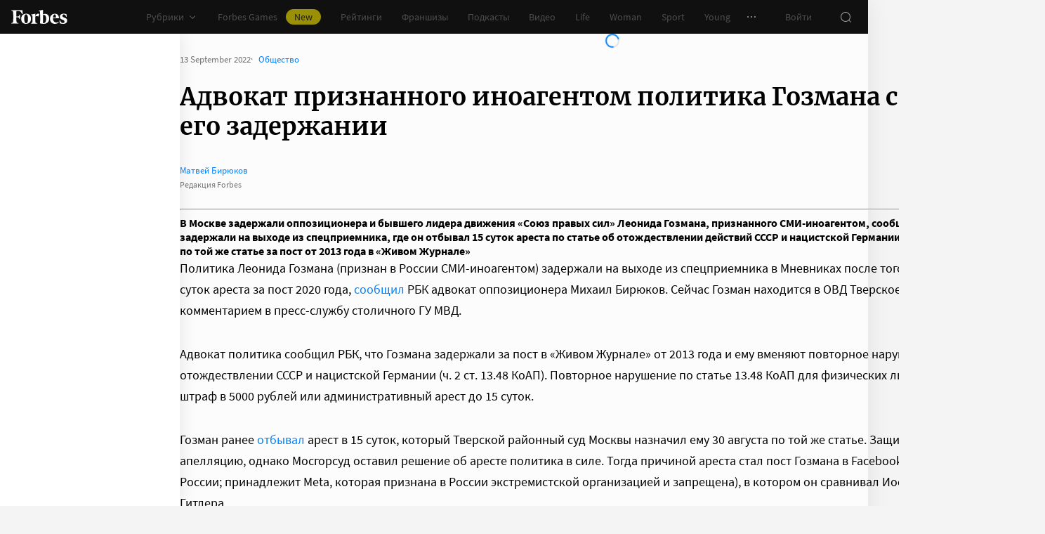

--- FILE ---
content_type: application/javascript; charset=utf-8
request_url: https://cdn.forbes.ru/_nuxt/Czuo8saF.js
body_size: 259
content:
import p from"./BM6-i6YP.js";import"./CKMnuAP3.js";import"./kLQUmaL-.js";import"./NCDM2jdN.js";import"./BIvjx17u.js";import"./DrYSEuz-.js";import"./CSI4SjNC.js";import"./CH-pQm5Q.js";import"./BInR1_GQ.js";import"./D8yT2F1l.js";import"./CtAphh_4.js";import"./DlrtLHNO.js";import"./yesXzsyX.js";import"./Ceo4Mrjt.js";import"./7xMzpbF3.js";import"./BecWe8of.js";import"./BYX_e7U5.js";import"./DJsnX3jh.js";import"./hFiIU4J_.js";import"./BDA4wZOK.js";import"./CVHOcF5x.js";import"./wR71xRA1.js";import"./CjvSga4R.js";import"./BLpgHtgx.js";import"./Bmwu_XRi.js";import"./BOTKSgIx.js";import"./DL1aGrRc.js";import"./CoHLcHDJ.js";import"./04D1vcC5.js";import"./CjCiOH_R.js";import"./Ds14LueP.js";import"./BckdQNqp.js";import"./FuJWx5xj.js";import"./B-qKfD-l.js";import"./Bf1jjQDW.js";import"./CQtecaSW.js";import"./CnW8bfgA.js";import"./K0LAuQTN.js";import"./BvaAM1oM.js";import"./D3MJd_ax.js";import"./B-HSGmeY.js";import"./B_Mr4xeV.js";import"./C0kS1ytB.js";import"./D_ZVK2wm.js";import"./BHdhCN_j.js";export{p as default};


--- FILE ---
content_type: application/javascript; charset=utf-8
request_url: https://cdn.forbes.ru/_nuxt/NCDM2jdN.js
body_size: 54833
content:
function Jr(e){const t=Object.create(null);for(const n of e.split(","))t[n]=1;return n=>n in t}const te={},on=[],it=()=>{},jo=()=>!1,Qn=e=>e.charCodeAt(0)===111&&e.charCodeAt(1)===110&&(e.charCodeAt(2)>122||e.charCodeAt(2)<97),Yr=e=>e.startsWith("onUpdate:"),be=Object.assign,Xr=(e,t)=>{const n=e.indexOf(t);n>-1&&e.splice(n,1)},qc=Object.prototype.hasOwnProperty,oe=(e,t)=>qc.call(e,t),q=Array.isArray,ln=e=>En(e)==="[object Map]",bn=e=>En(e)==="[object Set]",Oi=e=>En(e)==="[object Date]",Qc=e=>En(e)==="[object RegExp]",X=e=>typeof e=="function",de=e=>typeof e=="string",Je=e=>typeof e=="symbol",ce=e=>e!==null&&typeof e=="object",Zr=e=>(ce(e)||X(e))&&X(e.then)&&X(e.catch),Ho=Object.prototype.toString,En=e=>Ho.call(e),Jc=e=>En(e).slice(8,-1),Bo=e=>En(e)==="[object Object]",Os=e=>de(e)&&e!=="NaN"&&e[0]!=="-"&&""+parseInt(e,10)===e,cn=Jr(",key,ref,ref_for,ref_key,onVnodeBeforeMount,onVnodeMounted,onVnodeBeforeUpdate,onVnodeUpdated,onVnodeBeforeUnmount,onVnodeUnmounted"),Ps=e=>{const t=Object.create(null);return(n=>t[n]||(t[n]=e(n)))},Yc=/-\w/g,Ve=Ps(e=>e.replace(Yc,t=>t.slice(1).toUpperCase())),Xc=/\B([A-Z])/g,bt=Ps(e=>e.replace(Xc,"-$1").toLowerCase()),Is=Ps(e=>e.charAt(0).toUpperCase()+e.slice(1)),Js=Ps(e=>e?`on${Is(e)}`:""),Ne=(e,t)=>!Object.is(e,t),an=(e,...t)=>{for(let n=0;n<e.length;n++)e[n](...t)},Vo=(e,t,n,s=!1)=>{Object.defineProperty(e,t,{configurable:!0,enumerable:!1,writable:s,value:n})},Ns=e=>{const t=parseFloat(e);return isNaN(t)?e:t},Uo=e=>{const t=de(e)?Number(e):NaN;return isNaN(t)?e:t};let Pi;const Ms=()=>Pi||(Pi=typeof globalThis<"u"?globalThis:typeof self<"u"?self:typeof window<"u"?window:typeof global<"u"?global:{});function ks(e){if(q(e)){const t={};for(let n=0;n<e.length;n++){const s=e[n],r=de(s)?ta(s):ks(s);if(r)for(const i in r)t[i]=r[i]}return t}else if(de(e)||ce(e))return e}const Zc=/;(?![^(]*\))/g,zc=/:([^]+)/,ea=/\/\*[^]*?\*\//g;function ta(e){const t={};return e.replace(ea,"").split(Zc).forEach(n=>{if(n){const s=n.split(zc);s.length>1&&(t[s[0].trim()]=s[1].trim())}}),t}function Ls(e){let t="";if(de(e))t=e;else if(q(e))for(let n=0;n<e.length;n++){const s=Ls(e[n]);s&&(t+=s+" ")}else if(ce(e))for(const n in e)e[n]&&(t+=n+" ");return t.trim()}function Od(e){if(!e)return null;let{class:t,style:n}=e;return t&&!de(t)&&(e.class=Ls(t)),n&&(e.style=ks(n)),e}const na="itemscope,allowfullscreen,formnovalidate,ismap,nomodule,novalidate,readonly",sa=Jr(na);function Go(e){return!!e||e===""}function ra(e,t){if(e.length!==t.length)return!1;let n=!0;for(let s=0;n&&s<e.length;s++)n=Wt(e[s],t[s]);return n}function Wt(e,t){if(e===t)return!0;let n=Oi(e),s=Oi(t);if(n||s)return n&&s?e.getTime()===t.getTime():!1;if(n=Je(e),s=Je(t),n||s)return e===t;if(n=q(e),s=q(t),n||s)return n&&s?ra(e,t):!1;if(n=ce(e),s=ce(t),n||s){if(!n||!s)return!1;const r=Object.keys(e).length,i=Object.keys(t).length;if(r!==i)return!1;for(const o in e){const l=e.hasOwnProperty(o),c=t.hasOwnProperty(o);if(l&&!c||!l&&c||!Wt(e[o],t[o]))return!1}}return String(e)===String(t)}function zr(e,t){return e.findIndex(n=>Wt(n,t))}const Ko=e=>!!(e&&e.__v_isRef===!0),ia=e=>de(e)?e:e==null?"":q(e)||ce(e)&&(e.toString===Ho||!X(e.toString))?Ko(e)?ia(e.value):JSON.stringify(e,Wo,2):String(e),Wo=(e,t)=>Ko(t)?Wo(e,t.value):ln(t)?{[`Map(${t.size})`]:[...t.entries()].reduce((n,[s,r],i)=>(n[Ys(s,i)+" =>"]=r,n),{})}:bn(t)?{[`Set(${t.size})`]:[...t.values()].map(n=>Ys(n))}:Je(t)?Ys(t):ce(t)&&!q(t)&&!Bo(t)?String(t):t,Ys=(e,t="")=>{var n;return Je(e)?`Symbol(${(n=e.description)!=null?n:t})`:e};let Ae;class $o{constructor(t=!1){this.detached=t,this._active=!0,this._on=0,this.effects=[],this.cleanups=[],this._isPaused=!1,this.parent=Ae,!t&&Ae&&(this.index=(Ae.scopes||(Ae.scopes=[])).push(this)-1)}get active(){return this._active}pause(){if(this._active){this._isPaused=!0;let t,n;if(this.scopes)for(t=0,n=this.scopes.length;t<n;t++)this.scopes[t].pause();for(t=0,n=this.effects.length;t<n;t++)this.effects[t].pause()}}resume(){if(this._active&&this._isPaused){this._isPaused=!1;let t,n;if(this.scopes)for(t=0,n=this.scopes.length;t<n;t++)this.scopes[t].resume();for(t=0,n=this.effects.length;t<n;t++)this.effects[t].resume()}}run(t){if(this._active){const n=Ae;try{return Ae=this,t()}finally{Ae=n}}}on(){++this._on===1&&(this.prevScope=Ae,Ae=this)}off(){this._on>0&&--this._on===0&&(Ae=this.prevScope,this.prevScope=void 0)}stop(t){if(this._active){this._active=!1;let n,s;for(n=0,s=this.effects.length;n<s;n++)this.effects[n].stop();for(this.effects.length=0,n=0,s=this.cleanups.length;n<s;n++)this.cleanups[n]();if(this.cleanups.length=0,this.scopes){for(n=0,s=this.scopes.length;n<s;n++)this.scopes[n].stop(!0);this.scopes.length=0}if(!this.detached&&this.parent&&!t){const r=this.parent.scopes.pop();r&&r!==this&&(this.parent.scopes[this.index]=r,r.index=this.index)}this.parent=void 0}}}function ei(e){return new $o(e)}function qo(){return Ae}function oa(e,t=!1){Ae&&Ae.cleanups.push(e)}let ue;const Xs=new WeakSet;class Qo{constructor(t){this.fn=t,this.deps=void 0,this.depsTail=void 0,this.flags=5,this.next=void 0,this.cleanup=void 0,this.scheduler=void 0,Ae&&Ae.active&&Ae.effects.push(this)}pause(){this.flags|=64}resume(){this.flags&64&&(this.flags&=-65,Xs.has(this)&&(Xs.delete(this),this.trigger()))}notify(){this.flags&2&&!(this.flags&32)||this.flags&8||Yo(this)}run(){if(!(this.flags&1))return this.fn();this.flags|=2,Ii(this),Xo(this);const t=ue,n=qe;ue=this,qe=!0;try{return this.fn()}finally{Zo(this),ue=t,qe=n,this.flags&=-3}}stop(){if(this.flags&1){for(let t=this.deps;t;t=t.nextDep)si(t);this.deps=this.depsTail=void 0,Ii(this),this.onStop&&this.onStop(),this.flags&=-2}}trigger(){this.flags&64?Xs.add(this):this.scheduler?this.scheduler():this.runIfDirty()}runIfDirty(){yr(this)&&this.run()}get dirty(){return yr(this)}}let Jo=0,Mn,kn;function Yo(e,t=!1){if(e.flags|=8,t){e.next=kn,kn=e;return}e.next=Mn,Mn=e}function ti(){Jo++}function ni(){if(--Jo>0)return;if(kn){let t=kn;for(kn=void 0;t;){const n=t.next;t.next=void 0,t.flags&=-9,t=n}}let e;for(;Mn;){let t=Mn;for(Mn=void 0;t;){const n=t.next;if(t.next=void 0,t.flags&=-9,t.flags&1)try{t.trigger()}catch(s){e||(e=s)}t=n}}if(e)throw e}function Xo(e){for(let t=e.deps;t;t=t.nextDep)t.version=-1,t.prevActiveLink=t.dep.activeLink,t.dep.activeLink=t}function Zo(e){let t,n=e.depsTail,s=n;for(;s;){const r=s.prevDep;s.version===-1?(s===n&&(n=r),si(s),la(s)):t=s,s.dep.activeLink=s.prevActiveLink,s.prevActiveLink=void 0,s=r}e.deps=t,e.depsTail=n}function yr(e){for(let t=e.deps;t;t=t.nextDep)if(t.dep.version!==t.version||t.dep.computed&&(zo(t.dep.computed)||t.dep.version!==t.version))return!0;return!!e._dirty}function zo(e){if(e.flags&4&&!(e.flags&16)||(e.flags&=-17,e.globalVersion===Un)||(e.globalVersion=Un,!e.isSSR&&e.flags&128&&(!e.deps&&!e._dirty||!yr(e))))return;e.flags|=2;const t=e.dep,n=ue,s=qe;ue=e,qe=!0;try{Xo(e);const r=e.fn(e._value);(t.version===0||Ne(r,e._value))&&(e.flags|=128,e._value=r,t.version++)}catch(r){throw t.version++,r}finally{ue=n,qe=s,Zo(e),e.flags&=-3}}function si(e,t=!1){const{dep:n,prevSub:s,nextSub:r}=e;if(s&&(s.nextSub=r,e.prevSub=void 0),r&&(r.prevSub=s,e.nextSub=void 0),n.subs===e&&(n.subs=s,!s&&n.computed)){n.computed.flags&=-5;for(let i=n.computed.deps;i;i=i.nextDep)si(i,!0)}!t&&!--n.sc&&n.map&&n.map.delete(n.key)}function la(e){const{prevDep:t,nextDep:n}=e;t&&(t.nextDep=n,e.prevDep=void 0),n&&(n.prevDep=t,e.nextDep=void 0)}let qe=!0;const el=[];function mt(){el.push(qe),qe=!1}function _t(){const e=el.pop();qe=e===void 0?!0:e}function Ii(e){const{cleanup:t}=e;if(e.cleanup=void 0,t){const n=ue;ue=void 0;try{t()}finally{ue=n}}}let Un=0;class ca{constructor(t,n){this.sub=t,this.dep=n,this.version=n.version,this.nextDep=this.prevDep=this.nextSub=this.prevSub=this.prevActiveLink=void 0}}class Ds{constructor(t){this.computed=t,this.version=0,this.activeLink=void 0,this.subs=void 0,this.map=void 0,this.key=void 0,this.sc=0,this.__v_skip=!0}track(t){if(!ue||!qe||ue===this.computed)return;let n=this.activeLink;if(n===void 0||n.sub!==ue)n=this.activeLink=new ca(ue,this),ue.deps?(n.prevDep=ue.depsTail,ue.depsTail.nextDep=n,ue.depsTail=n):ue.deps=ue.depsTail=n,tl(n);else if(n.version===-1&&(n.version=this.version,n.nextDep)){const s=n.nextDep;s.prevDep=n.prevDep,n.prevDep&&(n.prevDep.nextDep=s),n.prevDep=ue.depsTail,n.nextDep=void 0,ue.depsTail.nextDep=n,ue.depsTail=n,ue.deps===n&&(ue.deps=s)}return n}trigger(t){this.version++,Un++,this.notify(t)}notify(t){ti();try{for(let n=this.subs;n;n=n.prevSub)n.sub.notify()&&n.sub.dep.notify()}finally{ni()}}}function tl(e){if(e.dep.sc++,e.sub.flags&4){const t=e.dep.computed;if(t&&!e.dep.subs){t.flags|=20;for(let s=t.deps;s;s=s.nextDep)tl(s)}const n=e.dep.subs;n!==e&&(e.prevSub=n,n&&(n.nextSub=e)),e.dep.subs=e}}const ps=new WeakMap,Vt=Symbol(""),vr=Symbol(""),Gn=Symbol("");function Re(e,t,n){if(qe&&ue){let s=ps.get(e);s||ps.set(e,s=new Map);let r=s.get(n);r||(s.set(n,r=new Ds),r.map=s,r.key=n),r.track()}}function ft(e,t,n,s,r,i){const o=ps.get(e);if(!o){Un++;return}const l=c=>{c&&c.trigger()};if(ti(),t==="clear")o.forEach(l);else{const c=q(e),f=c&&Os(n);if(c&&n==="length"){const a=Number(s);o.forEach((u,d)=>{(d==="length"||d===Gn||!Je(d)&&d>=a)&&l(u)})}else switch((n!==void 0||o.has(void 0))&&l(o.get(n)),f&&l(o.get(Gn)),t){case"add":c?f&&l(o.get("length")):(l(o.get(Vt)),ln(e)&&l(o.get(vr)));break;case"delete":c||(l(o.get(Vt)),ln(e)&&l(o.get(vr)));break;case"set":ln(e)&&l(o.get(Vt));break}}ni()}function aa(e,t){const n=ps.get(e);return n&&n.get(t)}function Zt(e){const t=se(e);return t===e?t:(Re(t,"iterate",Gn),Be(e)?t:t.map(Ye))}function Fs(e){return Re(e=se(e),"iterate",Gn),e}function At(e,t){return yt(e)?ot(e)?pn(Ye(t)):pn(t):Ye(t)}const ua={__proto__:null,[Symbol.iterator](){return Zs(this,Symbol.iterator,e=>At(this,e))},concat(...e){return Zt(this).concat(...e.map(t=>q(t)?Zt(t):t))},entries(){return Zs(this,"entries",e=>(e[1]=At(this,e[1]),e))},every(e,t){return lt(this,"every",e,t,void 0,arguments)},filter(e,t){return lt(this,"filter",e,t,n=>n.map(s=>At(this,s)),arguments)},find(e,t){return lt(this,"find",e,t,n=>At(this,n),arguments)},findIndex(e,t){return lt(this,"findIndex",e,t,void 0,arguments)},findLast(e,t){return lt(this,"findLast",e,t,n=>At(this,n),arguments)},findLastIndex(e,t){return lt(this,"findLastIndex",e,t,void 0,arguments)},forEach(e,t){return lt(this,"forEach",e,t,void 0,arguments)},includes(...e){return zs(this,"includes",e)},indexOf(...e){return zs(this,"indexOf",e)},join(e){return Zt(this).join(e)},lastIndexOf(...e){return zs(this,"lastIndexOf",e)},map(e,t){return lt(this,"map",e,t,void 0,arguments)},pop(){return Tn(this,"pop")},push(...e){return Tn(this,"push",e)},reduce(e,...t){return Ni(this,"reduce",e,t)},reduceRight(e,...t){return Ni(this,"reduceRight",e,t)},shift(){return Tn(this,"shift")},some(e,t){return lt(this,"some",e,t,void 0,arguments)},splice(...e){return Tn(this,"splice",e)},toReversed(){return Zt(this).toReversed()},toSorted(e){return Zt(this).toSorted(e)},toSpliced(...e){return Zt(this).toSpliced(...e)},unshift(...e){return Tn(this,"unshift",e)},values(){return Zs(this,"values",e=>At(this,e))}};function Zs(e,t,n){const s=Fs(e),r=s[t]();return s!==e&&!Be(e)&&(r._next=r.next,r.next=()=>{const i=r._next();return i.done||(i.value=n(i.value)),i}),r}const fa=Array.prototype;function lt(e,t,n,s,r,i){const o=Fs(e),l=o!==e&&!Be(e),c=o[t];if(c!==fa[t]){const u=c.apply(e,i);return l?Ye(u):u}let f=n;o!==e&&(l?f=function(u,d){return n.call(this,At(e,u),d,e)}:n.length>2&&(f=function(u,d){return n.call(this,u,d,e)}));const a=c.call(o,f,s);return l&&r?r(a):a}function Ni(e,t,n,s){const r=Fs(e);let i=n;return r!==e&&(Be(e)?n.length>3&&(i=function(o,l,c){return n.call(this,o,l,c,e)}):i=function(o,l,c){return n.call(this,o,At(e,l),c,e)}),r[t](i,...s)}function zs(e,t,n){const s=se(e);Re(s,"iterate",Gn);const r=s[t](...n);return(r===-1||r===!1)&&js(n[0])?(n[0]=se(n[0]),s[t](...n)):r}function Tn(e,t,n=[]){mt(),ti();const s=se(e)[t].apply(e,n);return ni(),_t(),s}const ha=Jr("__proto__,__v_isRef,__isVue"),nl=new Set(Object.getOwnPropertyNames(Symbol).filter(e=>e!=="arguments"&&e!=="caller").map(e=>Symbol[e]).filter(Je));function da(e){Je(e)||(e=String(e));const t=se(this);return Re(t,"has",e),t.hasOwnProperty(e)}class sl{constructor(t=!1,n=!1){this._isReadonly=t,this._isShallow=n}get(t,n,s){if(n==="__v_skip")return t.__v_skip;const r=this._isReadonly,i=this._isShallow;if(n==="__v_isReactive")return!r;if(n==="__v_isReadonly")return r;if(n==="__v_isShallow")return i;if(n==="__v_raw")return s===(r?i?wa:ll:i?ol:il).get(t)||Object.getPrototypeOf(t)===Object.getPrototypeOf(s)?t:void 0;const o=q(t);if(!r){let c;if(o&&(c=ua[n]))return c;if(n==="hasOwnProperty")return da}const l=Reflect.get(t,n,ge(t)?t:s);if((Je(n)?nl.has(n):ha(n))||(r||Re(t,"get",n),i))return l;if(ge(l)){const c=o&&Os(n)?l:l.value;return r&&ce(c)?Er(c):c}return ce(l)?r?Er(l):Cn(l):l}}class rl extends sl{constructor(t=!1){super(!1,t)}set(t,n,s,r){let i=t[n];const o=q(t)&&Os(n);if(!this._isShallow){const f=yt(i);if(!Be(s)&&!yt(s)&&(i=se(i),s=se(s)),!o&&ge(i)&&!ge(s))return f||(i.value=s),!0}const l=o?Number(n)<t.length:oe(t,n),c=Reflect.set(t,n,s,ge(t)?t:r);return t===se(r)&&(l?Ne(s,i)&&ft(t,"set",n,s):ft(t,"add",n,s)),c}deleteProperty(t,n){const s=oe(t,n);t[n];const r=Reflect.deleteProperty(t,n);return r&&s&&ft(t,"delete",n,void 0),r}has(t,n){const s=Reflect.has(t,n);return(!Je(n)||!nl.has(n))&&Re(t,"has",n),s}ownKeys(t){return Re(t,"iterate",q(t)?"length":Vt),Reflect.ownKeys(t)}}class pa extends sl{constructor(t=!1){super(!0,t)}set(t,n){return!0}deleteProperty(t,n){return!0}}const ga=new rl,ma=new pa,_a=new rl(!0);const br=e=>e,Zn=e=>Reflect.getPrototypeOf(e);function ya(e,t,n){return function(...s){const r=this.__v_raw,i=se(r),o=ln(i),l=e==="entries"||e===Symbol.iterator&&o,c=e==="keys"&&o,f=r[e](...s),a=n?br:t?pn:Ye;return!t&&Re(i,"iterate",c?vr:Vt),{next(){const{value:u,done:d}=f.next();return d?{value:u,done:d}:{value:l?[a(u[0]),a(u[1])]:a(u),done:d}},[Symbol.iterator](){return this}}}}function zn(e){return function(...t){return e==="delete"?!1:e==="clear"?void 0:this}}function va(e,t){const n={get(r){const i=this.__v_raw,o=se(i),l=se(r);e||(Ne(r,l)&&Re(o,"get",r),Re(o,"get",l));const{has:c}=Zn(o),f=t?br:e?pn:Ye;if(c.call(o,r))return f(i.get(r));if(c.call(o,l))return f(i.get(l));i!==o&&i.get(r)},get size(){const r=this.__v_raw;return!e&&Re(se(r),"iterate",Vt),r.size},has(r){const i=this.__v_raw,o=se(i),l=se(r);return e||(Ne(r,l)&&Re(o,"has",r),Re(o,"has",l)),r===l?i.has(r):i.has(r)||i.has(l)},forEach(r,i){const o=this,l=o.__v_raw,c=se(l),f=t?br:e?pn:Ye;return!e&&Re(c,"iterate",Vt),l.forEach((a,u)=>r.call(i,f(a),f(u),o))}};return be(n,e?{add:zn("add"),set:zn("set"),delete:zn("delete"),clear:zn("clear")}:{add(r){!t&&!Be(r)&&!yt(r)&&(r=se(r));const i=se(this);return Zn(i).has.call(i,r)||(i.add(r),ft(i,"add",r,r)),this},set(r,i){!t&&!Be(i)&&!yt(i)&&(i=se(i));const o=se(this),{has:l,get:c}=Zn(o);let f=l.call(o,r);f||(r=se(r),f=l.call(o,r));const a=c.call(o,r);return o.set(r,i),f?Ne(i,a)&&ft(o,"set",r,i):ft(o,"add",r,i),this},delete(r){const i=se(this),{has:o,get:l}=Zn(i);let c=o.call(i,r);c||(r=se(r),c=o.call(i,r)),l&&l.call(i,r);const f=i.delete(r);return c&&ft(i,"delete",r,void 0),f},clear(){const r=se(this),i=r.size!==0,o=r.clear();return i&&ft(r,"clear",void 0,void 0),o}}),["keys","values","entries",Symbol.iterator].forEach(r=>{n[r]=ya(r,e,t)}),n}function ri(e,t){const n=va(e,t);return(s,r,i)=>r==="__v_isReactive"?!e:r==="__v_isReadonly"?e:r==="__v_raw"?s:Reflect.get(oe(n,r)&&r in s?n:s,r,i)}const ba={get:ri(!1,!1)},Ea={get:ri(!1,!0)},Ca={get:ri(!0,!1)};const il=new WeakMap,ol=new WeakMap,ll=new WeakMap,wa=new WeakMap;function Sa(e){switch(e){case"Object":case"Array":return 1;case"Map":case"Set":case"WeakMap":case"WeakSet":return 2;default:return 0}}function Ta(e){return e.__v_skip||!Object.isExtensible(e)?0:Sa(Jc(e))}function Cn(e){return yt(e)?e:ii(e,!1,ga,ba,il)}function cl(e){return ii(e,!1,_a,Ea,ol)}function Er(e){return ii(e,!0,ma,Ca,ll)}function ii(e,t,n,s,r){if(!ce(e)||e.__v_raw&&!(t&&e.__v_isReactive))return e;const i=Ta(e);if(i===0)return e;const o=r.get(e);if(o)return o;const l=new Proxy(e,i===2?s:n);return r.set(e,l),l}function ot(e){return yt(e)?ot(e.__v_raw):!!(e&&e.__v_isReactive)}function yt(e){return!!(e&&e.__v_isReadonly)}function Be(e){return!!(e&&e.__v_isShallow)}function js(e){return e?!!e.__v_raw:!1}function se(e){const t=e&&e.__v_raw;return t?se(t):e}function oi(e){return!oe(e,"__v_skip")&&Object.isExtensible(e)&&Vo(e,"__v_skip",!0),e}const Ye=e=>ce(e)?Cn(e):e,pn=e=>ce(e)?Er(e):e;function ge(e){return e?e.__v_isRef===!0:!1}function Ut(e){return ul(e,!1)}function al(e){return ul(e,!0)}function ul(e,t){return ge(e)?e:new xa(e,t)}class xa{constructor(t,n){this.dep=new Ds,this.__v_isRef=!0,this.__v_isShallow=!1,this._rawValue=n?t:se(t),this._value=n?t:Ye(t),this.__v_isShallow=n}get value(){return this.dep.track(),this._value}set value(t){const n=this._rawValue,s=this.__v_isShallow||Be(t)||yt(t);t=s?t:se(t),Ne(t,n)&&(this._rawValue=t,this._value=s?t:Ye(t),this.dep.trigger())}}function It(e){return ge(e)?e.value:e}function Pd(e){return X(e)?e():It(e)}const Aa={get:(e,t,n)=>t==="__v_raw"?e:It(Reflect.get(e,t,n)),set:(e,t,n,s)=>{const r=e[t];return ge(r)&&!ge(n)?(r.value=n,!0):Reflect.set(e,t,n,s)}};function fl(e){return ot(e)?e:new Proxy(e,Aa)}class Ra{constructor(t){this.__v_isRef=!0,this._value=void 0;const n=this.dep=new Ds,{get:s,set:r}=t(n.track.bind(n),n.trigger.bind(n));this._get=s,this._set=r}get value(){return this._value=this._get()}set value(t){this._set(t)}}function Oa(e){return new Ra(e)}function Pa(e){const t=q(e)?new Array(e.length):{};for(const n in e)t[n]=hl(e,n);return t}class Ia{constructor(t,n,s){this._object=t,this._key=n,this._defaultValue=s,this.__v_isRef=!0,this._value=void 0,this._raw=se(t);let r=!0,i=t;if(!q(t)||!Os(String(n)))do r=!js(i)||Be(i);while(r&&(i=i.__v_raw));this._shallow=r}get value(){let t=this._object[this._key];return this._shallow&&(t=It(t)),this._value=t===void 0?this._defaultValue:t}set value(t){if(this._shallow&&ge(this._raw[this._key])){const n=this._object[this._key];if(ge(n)){n.value=t;return}}this._object[this._key]=t}get dep(){return aa(this._raw,this._key)}}class Na{constructor(t){this._getter=t,this.__v_isRef=!0,this.__v_isReadonly=!0,this._value=void 0}get value(){return this._value=this._getter()}}function Id(e,t,n){return ge(e)?e:X(e)?new Na(e):ce(e)&&arguments.length>1?hl(e,t,n):Ut(e)}function hl(e,t,n){return new Ia(e,t,n)}class Ma{constructor(t,n,s){this.fn=t,this.setter=n,this._value=void 0,this.dep=new Ds(this),this.__v_isRef=!0,this.deps=void 0,this.depsTail=void 0,this.flags=16,this.globalVersion=Un-1,this.next=void 0,this.effect=this,this.__v_isReadonly=!n,this.isSSR=s}notify(){if(this.flags|=16,!(this.flags&8)&&ue!==this)return Yo(this,!0),!0}get value(){const t=this.dep.track();return zo(this),t&&(t.version=this.dep.version),this._value}set value(t){this.setter&&this.setter(t)}}function ka(e,t,n=!1){let s,r;return X(e)?s=e:(s=e.get,r=e.set),new Ma(s,r,n)}const es={},gs=new WeakMap;let jt;function La(e,t=!1,n=jt){if(n){let s=gs.get(n);s||gs.set(n,s=[]),s.push(e)}}function Da(e,t,n=te){const{immediate:s,deep:r,once:i,scheduler:o,augmentJob:l,call:c}=n,f=_=>r?_:Be(_)||r===!1||r===0?ht(_,1):ht(_);let a,u,d,m,v=!1,E=!1;if(ge(e)?(u=()=>e.value,v=Be(e)):ot(e)?(u=()=>f(e),v=!0):q(e)?(E=!0,v=e.some(_=>ot(_)||Be(_)),u=()=>e.map(_=>{if(ge(_))return _.value;if(ot(_))return f(_);if(X(_))return c?c(_,2):_()})):X(e)?t?u=c?()=>c(e,2):e:u=()=>{if(d){mt();try{d()}finally{_t()}}const _=jt;jt=a;try{return c?c(e,3,[m]):e(m)}finally{jt=_}}:u=it,t&&r){const _=u,b=r===!0?1/0:r;u=()=>ht(_(),b)}const k=qo(),N=()=>{a.stop(),k&&k.active&&Xr(k.effects,a)};if(i&&t){const _=t;t=(...b)=>{_(...b),N()}}let C=E?new Array(e.length).fill(es):es;const g=_=>{if(!(!(a.flags&1)||!a.dirty&&!_))if(t){const b=a.run();if(r||v||(E?b.some((A,L)=>Ne(A,C[L])):Ne(b,C))){d&&d();const A=jt;jt=a;try{const L=[b,C===es?void 0:E&&C[0]===es?[]:C,m];C=b,c?c(t,3,L):t(...L)}finally{jt=A}}}else a.run()};return l&&l(g),a=new Qo(u),a.scheduler=o?()=>o(g,!1):g,m=_=>La(_,!1,a),d=a.onStop=()=>{const _=gs.get(a);if(_){if(c)c(_,4);else for(const b of _)b();gs.delete(a)}},t?s?g(!0):C=a.run():o?o(g.bind(null,!0),!0):a.run(),N.pause=a.pause.bind(a),N.resume=a.resume.bind(a),N.stop=N,N}function ht(e,t=1/0,n){if(t<=0||!ce(e)||e.__v_skip||(n=n||new Map,(n.get(e)||0)>=t))return e;if(n.set(e,t),t--,ge(e))ht(e.value,t,n);else if(q(e))for(let s=0;s<e.length;s++)ht(e[s],t,n);else if(bn(e)||ln(e))e.forEach(s=>{ht(s,t,n)});else if(Bo(e)){for(const s in e)ht(e[s],t,n);for(const s of Object.getOwnPropertySymbols(e))Object.prototype.propertyIsEnumerable.call(e,s)&&ht(e[s],t,n)}return e}function Jn(e,t,n,s){try{return s?e(...s):e()}catch(r){wn(r,t,n)}}function Xe(e,t,n,s){if(X(e)){const r=Jn(e,t,n,s);return r&&Zr(r)&&r.catch(i=>{wn(i,t,n)}),r}if(q(e)){const r=[];for(let i=0;i<e.length;i++)r.push(Xe(e[i],t,n,s));return r}}function wn(e,t,n,s=!0){const r=t?t.vnode:null,{errorHandler:i,throwUnhandledErrorInProduction:o}=t&&t.appContext.config||te;if(t){let l=t.parent;const c=t.proxy,f=`https://vuejs.org/error-reference/#runtime-${n}`;for(;l;){const a=l.ec;if(a){for(let u=0;u<a.length;u++)if(a[u](e,c,f)===!1)return}l=l.parent}if(i){mt(),Jn(i,null,10,[e,c,f]),_t();return}}Fa(e,n,r,s,o)}function Fa(e,t,n,s=!0,r=!1){if(r)throw e;console.error(e)}const Me=[];let st=-1;const un=[];let Rt=null,tn=0;const dl=Promise.resolve();let ms=null;function Hs(e){const t=ms||dl;return e?t.then(this?e.bind(this):e):t}function ja(e){let t=st+1,n=Me.length;for(;t<n;){const s=t+n>>>1,r=Me[s],i=Kn(r);i<e||i===e&&r.flags&2?t=s+1:n=s}return t}function li(e){if(!(e.flags&1)){const t=Kn(e),n=Me[Me.length-1];!n||!(e.flags&2)&&t>=Kn(n)?Me.push(e):Me.splice(ja(t),0,e),e.flags|=1,pl()}}function pl(){ms||(ms=dl.then(gl))}function Cr(e){q(e)?un.push(...e):Rt&&e.id===-1?Rt.splice(tn+1,0,e):e.flags&1||(un.push(e),e.flags|=1),pl()}function Mi(e,t,n=st+1){for(;n<Me.length;n++){const s=Me[n];if(s&&s.flags&2){if(e&&s.id!==e.uid)continue;Me.splice(n,1),n--,s.flags&4&&(s.flags&=-2),s(),s.flags&4||(s.flags&=-2)}}}function _s(e){if(un.length){const t=[...new Set(un)].sort((n,s)=>Kn(n)-Kn(s));if(un.length=0,Rt){Rt.push(...t);return}for(Rt=t,tn=0;tn<Rt.length;tn++){const n=Rt[tn];n.flags&4&&(n.flags&=-2),n.flags&8||n(),n.flags&=-2}Rt=null,tn=0}}const Kn=e=>e.id==null?e.flags&2?-1:1/0:e.id;function gl(e){try{for(st=0;st<Me.length;st++){const t=Me[st];t&&!(t.flags&8)&&(t.flags&4&&(t.flags&=-2),Jn(t,t.i,t.i?15:14),t.flags&4||(t.flags&=-2))}}finally{for(;st<Me.length;st++){const t=Me[st];t&&(t.flags&=-2)}st=-1,Me.length=0,_s(),ms=null,(Me.length||un.length)&&gl()}}let Te=null,ml=null;function ys(e){const t=Te;return Te=e,ml=e&&e.type.__scopeId||null,t}function Ha(e,t=Te,n){if(!t||e._n)return e;const s=(...r)=>{s._d&&Ts(-1);const i=ys(t);let o;try{o=e(...r)}finally{ys(i),s._d&&Ts(1)}return o};return s._n=!0,s._c=!0,s._d=!0,s}function Nd(e,t){if(Te===null)return e;const n=Ws(Te),s=e.dirs||(e.dirs=[]);for(let r=0;r<t.length;r++){let[i,o,l,c=te]=t[r];i&&(X(i)&&(i={mounted:i,updated:i}),i.deep&&ht(o),s.push({dir:i,instance:n,value:o,oldValue:void 0,arg:l,modifiers:c}))}return e}function rt(e,t,n,s){const r=e.dirs,i=t&&t.dirs;for(let o=0;o<r.length;o++){const l=r[o];i&&(l.oldValue=i[o].value);let c=l.dir[s];c&&(mt(),Xe(c,n,8,[e.el,l,e,t]),_t())}}function as(e,t){if(Se){let n=Se.provides;const s=Se.parent&&Se.parent.provides;s===n&&(n=Se.provides=Object.create(s)),n[e]=t}}function Qe(e,t,n=!1){const s=ze();if(s||Gt){let r=Gt?Gt._context.provides:s?s.parent==null||s.ce?s.vnode.appContext&&s.vnode.appContext.provides:s.parent.provides:void 0;if(r&&e in r)return r[e];if(arguments.length>1)return n&&X(t)?t.call(s&&s.proxy):t}}function Ba(){return!!(ze()||Gt)}const Va=Symbol.for("v-scx"),Ua=()=>Qe(Va);function Md(e,t){return Bs(e,null,t)}function Ga(e,t){return Bs(e,null,{flush:"sync"})}function fn(e,t,n){return Bs(e,t,n)}function Bs(e,t,n=te){const{immediate:s,deep:r,flush:i,once:o}=n,l=be({},n),c=t&&s||!t&&i!=="post";let f;if(gn){if(i==="sync"){const m=Ua();f=m.__watcherHandles||(m.__watcherHandles=[])}else if(!c){const m=()=>{};return m.stop=it,m.resume=it,m.pause=it,m}}const a=Se;l.call=(m,v,E)=>Xe(m,a,v,E);let u=!1;i==="post"?l.scheduler=m=>{ye(m,a&&a.suspense)}:i!=="sync"&&(u=!0,l.scheduler=(m,v)=>{v?m():li(m)}),l.augmentJob=m=>{t&&(m.flags|=4),u&&(m.flags|=2,a&&(m.id=a.uid,m.i=a))};const d=Da(e,t,l);return gn&&(f?f.push(d):c&&d()),d}function Ka(e,t,n){const s=this.proxy,r=de(e)?e.includes(".")?_l(s,e):()=>s[e]:e.bind(s,s);let i;X(t)?i=t:(i=t.handler,n=t);const o=Qt(this),l=Bs(r,i.bind(s),n);return o(),l}function _l(e,t){const n=t.split(".");return()=>{let s=e;for(let r=0;r<n.length&&s;r++)s=s[n[r]];return s}}const yl=Symbol("_vte"),vl=e=>e.__isTeleport,Ln=e=>e&&(e.disabled||e.disabled===""),ki=e=>e&&(e.defer||e.defer===""),Li=e=>typeof SVGElement<"u"&&e instanceof SVGElement,Di=e=>typeof MathMLElement=="function"&&e instanceof MathMLElement,wr=(e,t)=>{const n=e&&e.to;return de(n)?t?t(n):null:n},bl={name:"Teleport",__isTeleport:!0,process(e,t,n,s,r,i,o,l,c,f){const{mc:a,pc:u,pbc:d,o:{insert:m,querySelector:v,createText:E,createComment:k}}=f,N=Ln(t.props);let{shapeFlag:C,children:g,dynamicChildren:_}=t;if(e==null){const b=t.el=E(""),A=t.anchor=E("");m(b,n,s),m(A,n,s);const L=(w,x)=>{C&16&&a(g,w,x,r,i,o,l,c)},M=()=>{const w=t.target=wr(t.props,v),x=El(w,t,E,m);w&&(o!=="svg"&&Li(w)?o="svg":o!=="mathml"&&Di(w)&&(o="mathml"),r&&r.isCE&&(r.ce._teleportTargets||(r.ce._teleportTargets=new Set)).add(w),N||(L(w,x),us(t,!1)))};N&&(L(n,A),us(t,!0)),ki(t.props)?(t.el.__isMounted=!1,ye(()=>{M(),delete t.el.__isMounted},i)):M()}else{if(ki(t.props)&&e.el.__isMounted===!1){ye(()=>{bl.process(e,t,n,s,r,i,o,l,c,f)},i);return}t.el=e.el,t.targetStart=e.targetStart;const b=t.anchor=e.anchor,A=t.target=e.target,L=t.targetAnchor=e.targetAnchor,M=Ln(e.props),w=M?n:A,x=M?b:L;if(o==="svg"||Li(A)?o="svg":(o==="mathml"||Di(A))&&(o="mathml"),_?(d(e.dynamicChildren,_,w,r,i,o,l),_i(e,t,!0)):c||u(e,t,w,x,r,i,o,l,!1),N)M?t.props&&e.props&&t.props.to!==e.props.to&&(t.props.to=e.props.to):ts(t,n,b,f,1);else if((t.props&&t.props.to)!==(e.props&&e.props.to)){const U=t.target=wr(t.props,v);U&&ts(t,U,null,f,0)}else M&&ts(t,A,L,f,1);us(t,N)}},remove(e,t,n,{um:s,o:{remove:r}},i){const{shapeFlag:o,children:l,anchor:c,targetStart:f,targetAnchor:a,target:u,props:d}=e;if(u&&(r(f),r(a)),i&&r(c),o&16){const m=i||!Ln(d);for(let v=0;v<l.length;v++){const E=l[v];s(E,t,n,m,!!E.dynamicChildren)}}},move:ts,hydrate:Wa};function ts(e,t,n,{o:{insert:s},m:r},i=2){i===0&&s(e.targetAnchor,t,n);const{el:o,anchor:l,shapeFlag:c,children:f,props:a}=e,u=i===2;if(u&&s(o,t,n),(!u||Ln(a))&&c&16)for(let d=0;d<f.length;d++)r(f[d],t,n,2);u&&s(l,t,n)}function Wa(e,t,n,s,r,i,{o:{nextSibling:o,parentNode:l,querySelector:c,insert:f,createText:a}},u){function d(E,k,N,C){k.anchor=u(o(E),k,l(E),n,s,r,i),k.targetStart=N,k.targetAnchor=C}const m=t.target=wr(t.props,c),v=Ln(t.props);if(m){const E=m._lpa||m.firstChild;if(t.shapeFlag&16)if(v)d(e,t,E,E&&o(E));else{t.anchor=o(e);let k=E;for(;k;){if(k&&k.nodeType===8){if(k.data==="teleport start anchor")t.targetStart=k;else if(k.data==="teleport anchor"){t.targetAnchor=k,m._lpa=t.targetAnchor&&o(t.targetAnchor);break}}k=o(k)}t.targetAnchor||El(m,t,a,f),u(E&&o(E),t,m,n,s,r,i)}us(t,v)}else v&&t.shapeFlag&16&&d(e,t,e,o(e));return t.anchor&&o(t.anchor)}const kd=bl;function us(e,t){const n=e.ctx;if(n&&n.ut){let s,r;for(t?(s=e.el,r=e.anchor):(s=e.targetStart,r=e.targetAnchor);s&&s!==r;)s.nodeType===1&&s.setAttribute("data-v-owner",n.uid),s=s.nextSibling;n.ut()}}function El(e,t,n,s){const r=t.targetStart=n(""),i=t.targetAnchor=n("");return r[yl]=i,e&&(s(r,e),s(i,e)),i}const ut=Symbol("_leaveCb"),ns=Symbol("_enterCb");function Cl(){const e={isMounted:!1,isLeaving:!1,isUnmounting:!1,leavingVNodes:new Map};return fi(()=>{e.isMounted=!0}),Us(()=>{e.isUnmounting=!0}),e}const Ge=[Function,Array],wl={mode:String,appear:Boolean,persisted:Boolean,onBeforeEnter:Ge,onEnter:Ge,onAfterEnter:Ge,onEnterCancelled:Ge,onBeforeLeave:Ge,onLeave:Ge,onAfterLeave:Ge,onLeaveCancelled:Ge,onBeforeAppear:Ge,onAppear:Ge,onAfterAppear:Ge,onAppearCancelled:Ge},Sl=e=>{const t=e.subTree;return t.component?Sl(t.component):t},$a={name:"BaseTransition",props:wl,setup(e,{slots:t}){const n=ze(),s=Cl();return()=>{const r=t.default&&ci(t.default(),!0);if(!r||!r.length)return;const i=Tl(r),o=se(e),{mode:l}=o;if(s.isLeaving)return er(i);const c=Fi(i);if(!c)return er(i);let f=Wn(c,o,s,n,u=>f=u);c.type!==ve&&Nt(c,f);let a=n.subTree&&Fi(n.subTree);if(a&&a.type!==ve&&!$e(a,c)&&Sl(n).type!==ve){let u=Wn(a,o,s,n);if(Nt(a,u),l==="out-in"&&c.type!==ve)return s.isLeaving=!0,u.afterLeave=()=>{s.isLeaving=!1,n.job.flags&8||n.update(),delete u.afterLeave,a=void 0},er(i);l==="in-out"&&c.type!==ve?u.delayLeave=(d,m,v)=>{const E=xl(s,a);E[String(a.key)]=a,d[ut]=()=>{m(),d[ut]=void 0,delete f.delayedLeave,a=void 0},f.delayedLeave=()=>{v(),delete f.delayedLeave,a=void 0}}:a=void 0}else a&&(a=void 0);return i}}};function Tl(e){let t=e[0];if(e.length>1){for(const n of e)if(n.type!==ve){t=n;break}}return t}const qa=$a;function xl(e,t){const{leavingVNodes:n}=e;let s=n.get(t.type);return s||(s=Object.create(null),n.set(t.type,s)),s}function Wn(e,t,n,s,r){const{appear:i,mode:o,persisted:l=!1,onBeforeEnter:c,onEnter:f,onAfterEnter:a,onEnterCancelled:u,onBeforeLeave:d,onLeave:m,onAfterLeave:v,onLeaveCancelled:E,onBeforeAppear:k,onAppear:N,onAfterAppear:C,onAppearCancelled:g}=t,_=String(e.key),b=xl(n,e),A=(w,x)=>{w&&Xe(w,s,9,x)},L=(w,x)=>{const U=x[1];A(w,x),q(w)?w.every(O=>O.length<=1)&&U():w.length<=1&&U()},M={mode:o,persisted:l,beforeEnter(w){let x=c;if(!n.isMounted)if(i)x=k||c;else return;w[ut]&&w[ut](!0);const U=b[_];U&&$e(e,U)&&U.el[ut]&&U.el[ut](),A(x,[w])},enter(w){let x=f,U=a,O=u;if(!n.isMounted)if(i)x=N||f,U=C||a,O=g||u;else return;let W=!1;const ee=w[ns]=re=>{W||(W=!0,re?A(O,[w]):A(U,[w]),M.delayedLeave&&M.delayedLeave(),w[ns]=void 0)};x?L(x,[w,ee]):ee()},leave(w,x){const U=String(e.key);if(w[ns]&&w[ns](!0),n.isUnmounting)return x();A(d,[w]);let O=!1;const W=w[ut]=ee=>{O||(O=!0,x(),ee?A(E,[w]):A(v,[w]),w[ut]=void 0,b[U]===e&&delete b[U])};b[U]=e,m?L(m,[w,W]):W()},clone(w){const x=Wn(w,t,n,s,r);return r&&r(x),x}};return M}function er(e){if(Yn(e))return e=vt(e),e.children=null,e}function Fi(e){if(!Yn(e))return vl(e.type)&&e.children?Tl(e.children):e;if(e.component)return e.component.subTree;const{shapeFlag:t,children:n}=e;if(n){if(t&16)return n[0];if(t&32&&X(n.default))return n.default()}}function Nt(e,t){e.shapeFlag&6&&e.component?(e.transition=t,Nt(e.component.subTree,t)):e.shapeFlag&128?(e.ssContent.transition=t.clone(e.ssContent),e.ssFallback.transition=t.clone(e.ssFallback)):e.transition=t}function ci(e,t=!1,n){let s=[],r=0;for(let i=0;i<e.length;i++){let o=e[i];const l=n==null?o.key:String(n)+String(o.key!=null?o.key:i);o.type===Ce?(o.patchFlag&128&&r++,s=s.concat(ci(o.children,t,l))):(t||o.type!==ve)&&s.push(l!=null?vt(o,{key:l}):o)}if(r>1)for(let i=0;i<s.length;i++)s[i].patchFlag=-2;return s}function ai(e,t){return X(e)?be({name:e.name},t,{setup:e}):e}function ui(e){e.ids=[e.ids[0]+e.ids[2]+++"-",0,0]}function Ld(e){const t=ze(),n=al(null);if(t){const r=t.refs===te?t.refs={}:t.refs;Object.defineProperty(r,e,{enumerable:!0,get:()=>n.value,set:i=>n.value=i})}return n}const vs=new WeakMap;function hn(e,t,n,s,r=!1){if(q(e)){e.forEach((v,E)=>hn(v,t&&(q(t)?t[E]:t),n,s,r));return}if(gt(s)&&!r){s.shapeFlag&512&&s.type.__asyncResolved&&s.component.subTree.component&&hn(e,t,n,s.component.subTree);return}const i=s.shapeFlag&4?Ws(s.component):s.el,o=r?null:i,{i:l,r:c}=e,f=t&&t.r,a=l.refs===te?l.refs={}:l.refs,u=l.setupState,d=se(u),m=u===te?jo:v=>oe(d,v);if(f!=null&&f!==c){if(ji(t),de(f))a[f]=null,m(f)&&(u[f]=null);else if(ge(f)){f.value=null;const v=t;v.k&&(a[v.k]=null)}}if(X(c))Jn(c,l,12,[o,a]);else{const v=de(c),E=ge(c);if(v||E){const k=()=>{if(e.f){const N=v?m(c)?u[c]:a[c]:c.value;if(r)q(N)&&Xr(N,i);else if(q(N))N.includes(i)||N.push(i);else if(v)a[c]=[i],m(c)&&(u[c]=a[c]);else{const C=[i];c.value=C,e.k&&(a[e.k]=C)}}else v?(a[c]=o,m(c)&&(u[c]=o)):E&&(c.value=o,e.k&&(a[e.k]=o))};if(o){const N=()=>{k(),vs.delete(e)};N.id=-1,vs.set(e,N),ye(N,n)}else ji(e),k()}}}function ji(e){const t=vs.get(e);t&&(t.flags|=8,vs.delete(e))}let Hi=!1;const zt=()=>{Hi||(console.error("Hydration completed but contains mismatches."),Hi=!0)},Qa=e=>e.namespaceURI.includes("svg")&&e.tagName!=="foreignObject",Ja=e=>e.namespaceURI.includes("MathML"),ss=e=>{if(e.nodeType===1){if(Qa(e))return"svg";if(Ja(e))return"mathml"}},sn=e=>e.nodeType===8;function Ya(e){const{mt:t,p:n,o:{patchProp:s,createText:r,nextSibling:i,parentNode:o,remove:l,insert:c,createComment:f}}=e,a=(g,_)=>{if(!_.hasChildNodes()){n(null,g,_),_s(),_._vnode=g;return}u(_.firstChild,g,null,null,null),_s(),_._vnode=g},u=(g,_,b,A,L,M=!1)=>{M=M||!!_.dynamicChildren;const w=sn(g)&&g.data==="[",x=()=>E(g,_,b,A,L,w),{type:U,ref:O,shapeFlag:W,patchFlag:ee}=_;let re=g.nodeType;_.el=g,ee===-2&&(M=!1,_.dynamicChildren=null);let V=null;switch(U){case Kt:re!==3?_.children===""?(c(_.el=r(""),o(g),g),V=g):V=x():(g.data!==_.children&&(zt(),g.data=_.children),V=i(g));break;case ve:C(g)?(V=i(g),N(_.el=g.content.firstChild,g,b)):re!==8||w?V=x():V=i(g);break;case Fn:if(w&&(g=i(g),re=g.nodeType),re===1||re===3){V=g;const $=!_.children.length;for(let G=0;G<_.staticCount;G++)$&&(_.children+=V.nodeType===1?V.outerHTML:V.data),G===_.staticCount-1&&(_.anchor=V),V=i(V);return w?i(V):V}else x();break;case Ce:w?V=v(g,_,b,A,L,M):V=x();break;default:if(W&1)(re!==1||_.type.toLowerCase()!==g.tagName.toLowerCase())&&!C(g)?V=x():V=d(g,_,b,A,L,M);else if(W&6){_.slotScopeIds=L;const $=o(g);if(w?V=k(g):sn(g)&&g.data==="teleport start"?V=k(g,g.data,"teleport end"):V=i(g),t(_,$,null,b,A,ss($),M),gt(_)&&!_.type.__asyncResolved){let G;w?(G=_e(Ce),G.anchor=V?V.previousSibling:$.lastChild):G=g.nodeType===3?tc(""):_e("div"),G.el=g,_.component.subTree=G}}else W&64?re!==8?V=x():V=_.type.hydrate(g,_,b,A,L,M,e,m):W&128&&(V=_.type.hydrate(g,_,b,A,ss(o(g)),L,M,e,u))}return O!=null&&hn(O,null,A,_),V},d=(g,_,b,A,L,M)=>{M=M||!!_.dynamicChildren;const{type:w,props:x,patchFlag:U,shapeFlag:O,dirs:W,transition:ee}=_,re=w==="input"||w==="option";if(re||U!==-1){W&&rt(_,null,b,"created");let V=!1;if(C(g)){V=$l(null,ee)&&b&&b.vnode.props&&b.vnode.props.appear;const G=g.content.firstChild;if(V){const he=G.getAttribute("class");he&&(G.$cls=he),ee.beforeEnter(G)}N(G,g,b),_.el=g=G}if(O&16&&!(x&&(x.innerHTML||x.textContent))){let G=m(g.firstChild,_,g,b,A,L,M);for(;G;){rs(g,1)||zt();const he=G;G=G.nextSibling,l(he)}}else if(O&8){let G=_.children;G[0]===`
`&&(g.tagName==="PRE"||g.tagName==="TEXTAREA")&&(G=G.slice(1));const{textContent:he}=g;he!==G&&he!==G.replace(/\r\n|\r/g,`
`)&&(rs(g,0)||zt(),g.textContent=_.children)}if(x){if(re||!M||U&48){const G=g.tagName.includes("-");for(const he in x)(re&&(he.endsWith("value")||he==="indeterminate")||Qn(he)&&!cn(he)||he[0]==="."||G)&&s(g,he,null,x[he],void 0,b)}else if(x.onClick)s(g,"onClick",null,x.onClick,void 0,b);else if(U&4&&ot(x.style))for(const G in x.style)x.style[G]}let $;($=x&&x.onVnodeBeforeMount)&&De($,b,_),W&&rt(_,null,b,"beforeMount"),(($=x&&x.onVnodeMounted)||W||V)&&Yl(()=>{$&&De($,b,_),V&&ee.enter(g),W&&rt(_,null,b,"mounted")},A)}return g.nextSibling},m=(g,_,b,A,L,M,w)=>{w=w||!!_.dynamicChildren;const x=_.children,U=x.length;for(let O=0;O<U;O++){const W=w?x[O]:x[O]=He(x[O]),ee=W.type===Kt;g?(ee&&!w&&O+1<U&&He(x[O+1]).type===Kt&&(c(r(g.data.slice(W.children.length)),b,i(g)),g.data=W.children),g=u(g,W,A,L,M,w)):ee&&!W.children?c(W.el=r(""),b):(rs(b,1)||zt(),n(null,W,b,null,A,L,ss(b),M))}return g},v=(g,_,b,A,L,M)=>{const{slotScopeIds:w}=_;w&&(L=L?L.concat(w):w);const x=o(g),U=m(i(g),_,x,b,A,L,M);return U&&sn(U)&&U.data==="]"?i(_.anchor=U):(zt(),c(_.anchor=f("]"),x,U),U)},E=(g,_,b,A,L,M)=>{if(rs(g.parentElement,1)||zt(),_.el=null,M){const U=k(g);for(;;){const O=i(g);if(O&&O!==U)l(O);else break}}const w=i(g),x=o(g);return l(g),n(null,_,x,w,b,A,ss(x),L),b&&(b.vnode.el=_.el,Ks(b,_.el)),w},k=(g,_="[",b="]")=>{let A=0;for(;g;)if(g=i(g),g&&sn(g)&&(g.data===_&&A++,g.data===b)){if(A===0)return i(g);A--}return g},N=(g,_,b)=>{const A=_.parentNode;A&&A.replaceChild(g,_);let L=b;for(;L;)L.vnode.el===_&&(L.vnode.el=L.subTree.el=g),L=L.parent},C=g=>g.nodeType===1&&g.tagName==="TEMPLATE";return[a,u]}const Bi="data-allow-mismatch",Xa={0:"text",1:"children",2:"class",3:"style",4:"attribute"};function rs(e,t){if(t===0||t===1)for(;e&&!e.hasAttribute(Bi);)e=e.parentElement;const n=e&&e.getAttribute(Bi);if(n==null)return!1;if(n==="")return!0;{const s=n.split(",");return t===0&&s.includes("children")?!0:s.includes(Xa[t])}}Ms().requestIdleCallback;Ms().cancelIdleCallback;function Za(e,t){if(sn(e)&&e.data==="["){let n=1,s=e.nextSibling;for(;s;){if(s.nodeType===1){if(t(s)===!1)break}else if(sn(s))if(s.data==="]"){if(--n===0)break}else s.data==="["&&n++;s=s.nextSibling}}else t(e)}const gt=e=>!!e.type.__asyncLoader;function Dd(e){X(e)&&(e={loader:e});const{loader:t,loadingComponent:n,errorComponent:s,delay:r=200,hydrate:i,timeout:o,suspensible:l=!0,onError:c}=e;let f=null,a,u=0;const d=()=>(u++,f=null,m()),m=()=>{let v;return f||(v=f=t().catch(E=>{if(E=E instanceof Error?E:new Error(String(E)),c)return new Promise((k,N)=>{c(E,()=>k(d()),()=>N(E),u+1)});throw E}).then(E=>v!==f&&f?f:(E&&(E.__esModule||E[Symbol.toStringTag]==="Module")&&(E=E.default),a=E,E)))};return ai({name:"AsyncComponentWrapper",__asyncLoader:m,__asyncHydrate(v,E,k){let N=!1;(E.bu||(E.bu=[])).push(()=>N=!0);const C=()=>{N||k()},g=i?()=>{const _=i(C,b=>Za(v,b));_&&(E.bum||(E.bum=[])).push(_)}:C;a?g():m().then(()=>!E.isUnmounted&&g())},get __asyncResolved(){return a},setup(){const v=Se;if(ui(v),a)return()=>is(a,v);const E=g=>{f=null,wn(g,v,13,!s)};if(l&&v.suspense||gn)return m().then(g=>()=>is(g,v)).catch(g=>(E(g),()=>s?_e(s,{error:g}):null));const k=Ut(!1),N=Ut(),C=Ut(!!r);return r&&setTimeout(()=>{C.value=!1},r),o!=null&&setTimeout(()=>{if(!k.value&&!N.value){const g=new Error(`Async component timed out after ${o}ms.`);E(g),N.value=g}},o),m().then(()=>{k.value=!0,v.parent&&Yn(v.parent.vnode)&&v.parent.update()}).catch(g=>{E(g),N.value=g}),()=>{if(k.value&&a)return is(a,v);if(N.value&&s)return _e(s,{error:N.value});if(n&&!C.value)return is(n,v)}}})}function is(e,t){const{ref:n,props:s,children:r,ce:i}=t.vnode,o=_e(e,s,r);return o.ref=n,o.ce=i,delete t.vnode.ce,o}const Yn=e=>e.type.__isKeepAlive,za={name:"KeepAlive",__isKeepAlive:!0,props:{include:[String,RegExp,Array],exclude:[String,RegExp,Array],max:[String,Number]},setup(e,{slots:t}){const n=ze(),s=n.ctx;if(!s.renderer)return()=>{const C=t.default&&t.default();return C&&C.length===1?C[0]:C};const r=new Map,i=new Set;let o=null;const l=n.suspense,{renderer:{p:c,m:f,um:a,o:{createElement:u}}}=s,d=u("div");s.activate=(C,g,_,b,A)=>{const L=C.component;f(C,g,_,0,l),c(L.vnode,C,g,_,L,l,b,C.slotScopeIds,A),ye(()=>{L.isDeactivated=!1,L.a&&an(L.a);const M=C.props&&C.props.onVnodeMounted;M&&De(M,L.parent,C)},l)},s.deactivate=C=>{const g=C.component;Cs(g.m),Cs(g.a),f(C,d,null,1,l),ye(()=>{g.da&&an(g.da);const _=C.props&&C.props.onVnodeUnmounted;_&&De(_,g.parent,C),g.isDeactivated=!0},l)};function m(C){tr(C),a(C,n,l,!0)}function v(C){r.forEach((g,_)=>{const b=Mr(gt(g)?g.type.__asyncResolved||{}:g.type);b&&!C(b)&&E(_)})}function E(C){const g=r.get(C);g&&(!o||!$e(g,o))?m(g):o&&tr(o),r.delete(C),i.delete(C)}fn(()=>[e.include,e.exclude],([C,g])=>{C&&v(_=>Pn(C,_)),g&&v(_=>!Pn(g,_))},{flush:"post",deep:!0});let k=null;const N=()=>{k!=null&&(ws(n.subTree.type)?ye(()=>{r.set(k,os(n.subTree))},n.subTree.suspense):r.set(k,os(n.subTree)))};return fi(N),hi(N),Us(()=>{r.forEach(C=>{const{subTree:g,suspense:_}=n,b=os(g);if(C.type===b.type&&C.key===b.key){tr(b);const A=b.component.da;A&&ye(A,_);return}m(C)})}),()=>{if(k=null,!t.default)return o=null;const C=t.default(),g=C[0];if(C.length>1)return o=null,C;if(!qt(g)||!(g.shapeFlag&4)&&!(g.shapeFlag&128))return o=null,g;let _=os(g);if(_.type===ve)return o=null,_;const b=_.type,A=Mr(gt(_)?_.type.__asyncResolved||{}:b),{include:L,exclude:M,max:w}=e;if(L&&(!A||!Pn(L,A))||M&&A&&Pn(M,A))return _.shapeFlag&=-257,o=_,g;const x=_.key==null?b:_.key,U=r.get(x);return _.el&&(_=vt(_),g.shapeFlag&128&&(g.ssContent=_)),k=x,U?(_.el=U.el,_.component=U.component,_.transition&&Nt(_,_.transition),_.shapeFlag|=512,i.delete(x),i.add(x)):(i.add(x),w&&i.size>parseInt(w,10)&&E(i.values().next().value)),_.shapeFlag|=256,o=_,ws(g.type)?g:_}}},Fd=za;function Pn(e,t){return q(e)?e.some(n=>Pn(n,t)):de(e)?e.split(",").includes(t):Qc(e)?(e.lastIndex=0,e.test(t)):!1}function eu(e,t){Al(e,"a",t)}function tu(e,t){Al(e,"da",t)}function Al(e,t,n=Se){const s=e.__wdc||(e.__wdc=()=>{let r=n;for(;r;){if(r.isDeactivated)return;r=r.parent}return e()});if(Vs(t,s,n),n){let r=n.parent;for(;r&&r.parent;)Yn(r.parent.vnode)&&nu(s,t,n,r),r=r.parent}}function nu(e,t,n,s){const r=Vs(t,e,s,!0);Rl(()=>{Xr(s[t],r)},n)}function tr(e){e.shapeFlag&=-257,e.shapeFlag&=-513}function os(e){return e.shapeFlag&128?e.ssContent:e}function Vs(e,t,n=Se,s=!1){if(n){const r=n[e]||(n[e]=[]),i=t.__weh||(t.__weh=(...o)=>{mt();const l=Qt(n),c=Xe(t,n,e,o);return l(),_t(),c});return s?r.unshift(i):r.push(i),i}}const Et=e=>(t,n=Se)=>{(!gn||e==="sp")&&Vs(e,(...s)=>t(...s),n)},su=Et("bm"),fi=Et("m"),ru=Et("bu"),hi=Et("u"),Us=Et("bum"),Rl=Et("um"),iu=Et("sp"),ou=Et("rtg"),lu=Et("rtc");function cu(e,t=Se){Vs("ec",e,t)}const di="components",au="directives";function jd(e,t){return pi(di,e,!0,t)||e}const Ol=Symbol.for("v-ndc");function Hd(e){return de(e)?pi(di,e,!1)||e:e||Ol}function Bd(e){return pi(au,e)}function pi(e,t,n=!0,s=!1){const r=Te||Se;if(r){const i=r.type;if(e===di){const l=Mr(i,!1);if(l&&(l===t||l===Ve(t)||l===Is(Ve(t))))return i}const o=Vi(r[e]||i[e],t)||Vi(r.appContext[e],t);return!o&&s?i:o}}function Vi(e,t){return e&&(e[t]||e[Ve(t)]||e[Is(Ve(t))])}function Vd(e,t,n,s){let r;const i=n,o=q(e);if(o||de(e)){const l=o&&ot(e);let c=!1,f=!1;l&&(c=!Be(e),f=yt(e),e=Fs(e)),r=new Array(e.length);for(let a=0,u=e.length;a<u;a++)r[a]=t(c?f?pn(Ye(e[a])):Ye(e[a]):e[a],a,void 0,i)}else if(typeof e=="number"){r=new Array(e);for(let l=0;l<e;l++)r[l]=t(l+1,l,void 0,i)}else if(ce(e))if(e[Symbol.iterator])r=Array.from(e,(l,c)=>t(l,c,void 0,i));else{const l=Object.keys(e);r=new Array(l.length);for(let c=0,f=l.length;c<f;c++){const a=l[c];r[c]=t(e[a],a,c,i)}}else r=[];return r}function Ud(e,t){for(let n=0;n<t.length;n++){const s=t[n];if(q(s))for(let r=0;r<s.length;r++)e[s[r].name]=s[r].fn;else s&&(e[s.name]=s.key?(...r)=>{const i=s.fn(...r);return i&&(i.key=s.key),i}:s.fn)}return e}function Gd(e,t,n={},s,r){if(Te.ce||Te.parent&&gt(Te.parent)&&Te.parent.ce){const f=Object.keys(n).length>0;return t!=="default"&&(n.name=t),Ss(),Or(Ce,null,[_e("slot",n,s&&s())],f?-2:64)}let i=e[t];i&&i._c&&(i._d=!1),Ss();const o=i&&Pl(i(n)),l=n.key||o&&o.key,c=Or(Ce,{key:(l&&!Je(l)?l:`_${t}`)+(!o&&s?"_fb":"")},o||(s?s():[]),o&&e._===1?64:-2);return!r&&c.scopeId&&(c.slotScopeIds=[c.scopeId+"-s"]),i&&i._c&&(i._d=!0),c}function Pl(e){return e.some(t=>qt(t)?!(t.type===ve||t.type===Ce&&!Pl(t.children)):!0)?e:null}const Sr=e=>e?nc(e)?Ws(e):Sr(e.parent):null,Dn=be(Object.create(null),{$:e=>e,$el:e=>e.vnode.el,$data:e=>e.data,$props:e=>e.props,$attrs:e=>e.attrs,$slots:e=>e.slots,$refs:e=>e.refs,$parent:e=>Sr(e.parent),$root:e=>Sr(e.root),$host:e=>e.ce,$emit:e=>e.emit,$options:e=>Ml(e),$forceUpdate:e=>e.f||(e.f=()=>{li(e.update)}),$nextTick:e=>e.n||(e.n=Hs.bind(e.proxy)),$watch:e=>Ka.bind(e)}),nr=(e,t)=>e!==te&&!e.__isScriptSetup&&oe(e,t),uu={get({_:e},t){if(t==="__v_skip")return!0;const{ctx:n,setupState:s,data:r,props:i,accessCache:o,type:l,appContext:c}=e;if(t[0]!=="$"){const d=o[t];if(d!==void 0)switch(d){case 1:return s[t];case 2:return r[t];case 4:return n[t];case 3:return i[t]}else{if(nr(s,t))return o[t]=1,s[t];if(r!==te&&oe(r,t))return o[t]=2,r[t];if(oe(i,t))return o[t]=3,i[t];if(n!==te&&oe(n,t))return o[t]=4,n[t];Tr&&(o[t]=0)}}const f=Dn[t];let a,u;if(f)return t==="$attrs"&&Re(e.attrs,"get",""),f(e);if((a=l.__cssModules)&&(a=a[t]))return a;if(n!==te&&oe(n,t))return o[t]=4,n[t];if(u=c.config.globalProperties,oe(u,t))return u[t]},set({_:e},t,n){const{data:s,setupState:r,ctx:i}=e;return nr(r,t)?(r[t]=n,!0):s!==te&&oe(s,t)?(s[t]=n,!0):oe(e.props,t)||t[0]==="$"&&t.slice(1)in e?!1:(i[t]=n,!0)},has({_:{data:e,setupState:t,accessCache:n,ctx:s,appContext:r,props:i,type:o}},l){let c;return!!(n[l]||e!==te&&l[0]!=="$"&&oe(e,l)||nr(t,l)||oe(i,l)||oe(s,l)||oe(Dn,l)||oe(r.config.globalProperties,l)||(c=o.__cssModules)&&c[l])},defineProperty(e,t,n){return n.get!=null?e._.accessCache[t]=0:oe(n,"value")&&this.set(e,t,n.value,null),Reflect.defineProperty(e,t,n)}};function Kd(){return Il().slots}function Wd(){return Il().attrs}function Il(e){const t=ze();return t.setupContext||(t.setupContext=rc(t))}function bs(e){return q(e)?e.reduce((t,n)=>(t[n]=null,t),{}):e}function $d(e,t){return!e||!t?e||t:q(e)&&q(t)?e.concat(t):be({},bs(e),bs(t))}function qd(e){const t=ze();let n=e();return Ir(),Zr(n)&&(n=n.catch(s=>{throw Qt(t),s})),[n,()=>Qt(t)]}let Tr=!0;function fu(e){const t=Ml(e),n=e.proxy,s=e.ctx;Tr=!1,t.beforeCreate&&Ui(t.beforeCreate,e,"bc");const{data:r,computed:i,methods:o,watch:l,provide:c,inject:f,created:a,beforeMount:u,mounted:d,beforeUpdate:m,updated:v,activated:E,deactivated:k,beforeDestroy:N,beforeUnmount:C,destroyed:g,unmounted:_,render:b,renderTracked:A,renderTriggered:L,errorCaptured:M,serverPrefetch:w,expose:x,inheritAttrs:U,components:O,directives:W,filters:ee}=t;if(f&&hu(f,s,null),o)for(const $ in o){const G=o[$];X(G)&&(s[$]=G.bind(n))}if(r){const $=r.call(n,n);ce($)&&(e.data=Cn($))}if(Tr=!0,i)for(const $ in i){const G=i[$],he=X(G)?G.bind(n,n):X(G.get)?G.get.bind(n,n):it,Ct=!X(G)&&X(G.set)?G.set.bind(n):it,et=fe({get:he,set:Ct});Object.defineProperty(s,$,{enumerable:!0,configurable:!0,get:()=>et.value,set:ke=>et.value=ke})}if(l)for(const $ in l)Nl(l[$],s,n,$);if(c){const $=X(c)?c.call(n):c;Reflect.ownKeys($).forEach(G=>{as(G,$[G])})}a&&Ui(a,e,"c");function V($,G){q(G)?G.forEach(he=>$(he.bind(n))):G&&$(G.bind(n))}if(V(su,u),V(fi,d),V(ru,m),V(hi,v),V(eu,E),V(tu,k),V(cu,M),V(lu,A),V(ou,L),V(Us,C),V(Rl,_),V(iu,w),q(x))if(x.length){const $=e.exposed||(e.exposed={});x.forEach(G=>{Object.defineProperty($,G,{get:()=>n[G],set:he=>n[G]=he,enumerable:!0})})}else e.exposed||(e.exposed={});b&&e.render===it&&(e.render=b),U!=null&&(e.inheritAttrs=U),O&&(e.components=O),W&&(e.directives=W),w&&ui(e)}function hu(e,t,n=it){q(e)&&(e=xr(e));for(const s in e){const r=e[s];let i;ce(r)?"default"in r?i=Qe(r.from||s,r.default,!0):i=Qe(r.from||s):i=Qe(r),ge(i)?Object.defineProperty(t,s,{enumerable:!0,configurable:!0,get:()=>i.value,set:o=>i.value=o}):t[s]=i}}function Ui(e,t,n){Xe(q(e)?e.map(s=>s.bind(t.proxy)):e.bind(t.proxy),t,n)}function Nl(e,t,n,s){let r=s.includes(".")?_l(n,s):()=>n[s];if(de(e)){const i=t[e];X(i)&&fn(r,i)}else if(X(e))fn(r,e.bind(n));else if(ce(e))if(q(e))e.forEach(i=>Nl(i,t,n,s));else{const i=X(e.handler)?e.handler.bind(n):t[e.handler];X(i)&&fn(r,i,e)}}function Ml(e){const t=e.type,{mixins:n,extends:s}=t,{mixins:r,optionsCache:i,config:{optionMergeStrategies:o}}=e.appContext,l=i.get(t);let c;return l?c=l:!r.length&&!n&&!s?c=t:(c={},r.length&&r.forEach(f=>Es(c,f,o,!0)),Es(c,t,o)),ce(t)&&i.set(t,c),c}function Es(e,t,n,s=!1){const{mixins:r,extends:i}=t;i&&Es(e,i,n,!0),r&&r.forEach(o=>Es(e,o,n,!0));for(const o in t)if(!(s&&o==="expose")){const l=du[o]||n&&n[o];e[o]=l?l(e[o],t[o]):t[o]}return e}const du={data:Gi,props:Ki,emits:Ki,methods:In,computed:In,beforeCreate:Pe,created:Pe,beforeMount:Pe,mounted:Pe,beforeUpdate:Pe,updated:Pe,beforeDestroy:Pe,beforeUnmount:Pe,destroyed:Pe,unmounted:Pe,activated:Pe,deactivated:Pe,errorCaptured:Pe,serverPrefetch:Pe,components:In,directives:In,watch:gu,provide:Gi,inject:pu};function Gi(e,t){return t?e?function(){return be(X(e)?e.call(this,this):e,X(t)?t.call(this,this):t)}:t:e}function pu(e,t){return In(xr(e),xr(t))}function xr(e){if(q(e)){const t={};for(let n=0;n<e.length;n++)t[e[n]]=e[n];return t}return e}function Pe(e,t){return e?[...new Set([].concat(e,t))]:t}function In(e,t){return e?be(Object.create(null),e,t):t}function Ki(e,t){return e?q(e)&&q(t)?[...new Set([...e,...t])]:be(Object.create(null),bs(e),bs(t??{})):t}function gu(e,t){if(!e)return t;if(!t)return e;const n=be(Object.create(null),e);for(const s in t)n[s]=Pe(e[s],t[s]);return n}function kl(){return{app:null,config:{isNativeTag:jo,performance:!1,globalProperties:{},optionMergeStrategies:{},errorHandler:void 0,warnHandler:void 0,compilerOptions:{}},mixins:[],components:{},directives:{},provides:Object.create(null),optionsCache:new WeakMap,propsCache:new WeakMap,emitsCache:new WeakMap}}let mu=0;function _u(e,t){return function(s,r=null){X(s)||(s=be({},s)),r!=null&&!ce(r)&&(r=null);const i=kl(),o=new WeakSet,l=[];let c=!1;const f=i.app={_uid:mu++,_component:s,_props:r,_container:null,_context:i,_instance:null,version:Yu,get config(){return i.config},set config(a){},use(a,...u){return o.has(a)||(a&&X(a.install)?(o.add(a),a.install(f,...u)):X(a)&&(o.add(a),a(f,...u))),f},mixin(a){return i.mixins.includes(a)||i.mixins.push(a),f},component(a,u){return u?(i.components[a]=u,f):i.components[a]},directive(a,u){return u?(i.directives[a]=u,f):i.directives[a]},mount(a,u,d){if(!c){const m=f._ceVNode||_e(s,r);return m.appContext=i,d===!0?d="svg":d===!1&&(d=void 0),u&&t?t(m,a):e(m,a,d),c=!0,f._container=a,a.__vue_app__=f,Ws(m.component)}},onUnmount(a){l.push(a)},unmount(){c&&(Xe(l,f._instance,16),e(null,f._container),delete f._container.__vue_app__)},provide(a,u){return i.provides[a]=u,f},runWithContext(a){const u=Gt;Gt=f;try{return a()}finally{Gt=u}}};return f}}let Gt=null;function Qd(e,t,n=te){const s=ze(),r=Ve(t),i=bt(t),o=Ll(e,r),l=Oa((c,f)=>{let a,u=te,d;return Ga(()=>{const m=e[r];Ne(a,m)&&(a=m,f())}),{get(){return c(),n.get?n.get(a):a},set(m){const v=n.set?n.set(m):m;if(!Ne(v,a)&&!(u!==te&&Ne(m,u)))return;const E=s.vnode.props;E&&(t in E||r in E||i in E)&&(`onUpdate:${t}`in E||`onUpdate:${r}`in E||`onUpdate:${i}`in E)||(a=m,f()),s.emit(`update:${t}`,v),Ne(m,v)&&Ne(m,u)&&!Ne(v,d)&&f(),u=m,d=v}}});return l[Symbol.iterator]=()=>{let c=0;return{next(){return c<2?{value:c++?o||te:l,done:!1}:{done:!0}}}},l}const Ll=(e,t)=>t==="modelValue"||t==="model-value"?e.modelModifiers:e[`${t}Modifiers`]||e[`${Ve(t)}Modifiers`]||e[`${bt(t)}Modifiers`];function yu(e,t,...n){if(e.isUnmounted)return;const s=e.vnode.props||te;let r=n;const i=t.startsWith("update:"),o=i&&Ll(s,t.slice(7));o&&(o.trim&&(r=n.map(a=>de(a)?a.trim():a)),o.number&&(r=n.map(Ns)));let l,c=s[l=Js(t)]||s[l=Js(Ve(t))];!c&&i&&(c=s[l=Js(bt(t))]),c&&Xe(c,e,6,r);const f=s[l+"Once"];if(f){if(!e.emitted)e.emitted={};else if(e.emitted[l])return;e.emitted[l]=!0,Xe(f,e,6,r)}}const vu=new WeakMap;function Dl(e,t,n=!1){const s=n?vu:t.emitsCache,r=s.get(e);if(r!==void 0)return r;const i=e.emits;let o={},l=!1;if(!X(e)){const c=f=>{const a=Dl(f,t,!0);a&&(l=!0,be(o,a))};!n&&t.mixins.length&&t.mixins.forEach(c),e.extends&&c(e.extends),e.mixins&&e.mixins.forEach(c)}return!i&&!l?(ce(e)&&s.set(e,null),null):(q(i)?i.forEach(c=>o[c]=null):be(o,i),ce(e)&&s.set(e,o),o)}function Gs(e,t){return!e||!Qn(t)?!1:(t=t.slice(2).replace(/Once$/,""),oe(e,t[0].toLowerCase()+t.slice(1))||oe(e,bt(t))||oe(e,t))}function sr(e){const{type:t,vnode:n,proxy:s,withProxy:r,propsOptions:[i],slots:o,attrs:l,emit:c,render:f,renderCache:a,props:u,data:d,setupState:m,ctx:v,inheritAttrs:E}=e,k=ys(e);let N,C;try{if(n.shapeFlag&4){const _=r||s,b=_;N=He(f.call(b,_,a,u,m,d,v)),C=l}else{const _=t;N=He(_.length>1?_(u,{attrs:l,slots:o,emit:c}):_(u,null)),C=t.props?l:Eu(l)}}catch(_){jn.length=0,wn(_,e,1),N=_e(ve)}let g=N;if(C&&E!==!1){const _=Object.keys(C),{shapeFlag:b}=g;_.length&&b&7&&(i&&_.some(Yr)&&(C=Cu(C,i)),g=vt(g,C,!1,!0))}return n.dirs&&(g=vt(g,null,!1,!0),g.dirs=g.dirs?g.dirs.concat(n.dirs):n.dirs),n.transition&&Nt(g,n.transition),N=g,ys(k),N}function bu(e,t=!0){let n;for(let s=0;s<e.length;s++){const r=e[s];if(qt(r)){if(r.type!==ve||r.children==="v-if"){if(n)return;n=r}}else return}return n}const Eu=e=>{let t;for(const n in e)(n==="class"||n==="style"||Qn(n))&&((t||(t={}))[n]=e[n]);return t},Cu=(e,t)=>{const n={};for(const s in e)(!Yr(s)||!(s.slice(9)in t))&&(n[s]=e[s]);return n};function wu(e,t,n){const{props:s,children:r,component:i}=e,{props:o,children:l,patchFlag:c}=t,f=i.emitsOptions;if(t.dirs||t.transition)return!0;if(n&&c>=0){if(c&1024)return!0;if(c&16)return s?Wi(s,o,f):!!o;if(c&8){const a=t.dynamicProps;for(let u=0;u<a.length;u++){const d=a[u];if(o[d]!==s[d]&&!Gs(f,d))return!0}}}else return(r||l)&&(!l||!l.$stable)?!0:s===o?!1:s?o?Wi(s,o,f):!0:!!o;return!1}function Wi(e,t,n){const s=Object.keys(t);if(s.length!==Object.keys(e).length)return!0;for(let r=0;r<s.length;r++){const i=s[r];if(t[i]!==e[i]&&!Gs(n,i))return!0}return!1}function Ks({vnode:e,parent:t},n){for(;t;){const s=t.subTree;if(s.suspense&&s.suspense.activeBranch===e&&(s.el=e.el),s===e)(e=t.vnode).el=n,t=t.parent;else break}}const Fl={},jl=()=>Object.create(Fl),Hl=e=>Object.getPrototypeOf(e)===Fl;function Su(e,t,n,s=!1){const r={},i=jl();e.propsDefaults=Object.create(null),Bl(e,t,r,i);for(const o in e.propsOptions[0])o in r||(r[o]=void 0);n?e.props=s?r:cl(r):e.type.props?e.props=r:e.props=i,e.attrs=i}function Tu(e,t,n,s){const{props:r,attrs:i,vnode:{patchFlag:o}}=e,l=se(r),[c]=e.propsOptions;let f=!1;if((s||o>0)&&!(o&16)){if(o&8){const a=e.vnode.dynamicProps;for(let u=0;u<a.length;u++){let d=a[u];if(Gs(e.emitsOptions,d))continue;const m=t[d];if(c)if(oe(i,d))m!==i[d]&&(i[d]=m,f=!0);else{const v=Ve(d);r[v]=Ar(c,l,v,m,e,!1)}else m!==i[d]&&(i[d]=m,f=!0)}}}else{Bl(e,t,r,i)&&(f=!0);let a;for(const u in l)(!t||!oe(t,u)&&((a=bt(u))===u||!oe(t,a)))&&(c?n&&(n[u]!==void 0||n[a]!==void 0)&&(r[u]=Ar(c,l,u,void 0,e,!0)):delete r[u]);if(i!==l)for(const u in i)(!t||!oe(t,u))&&(delete i[u],f=!0)}f&&ft(e.attrs,"set","")}function Bl(e,t,n,s){const[r,i]=e.propsOptions;let o=!1,l;if(t)for(let c in t){if(cn(c))continue;const f=t[c];let a;r&&oe(r,a=Ve(c))?!i||!i.includes(a)?n[a]=f:(l||(l={}))[a]=f:Gs(e.emitsOptions,c)||(!(c in s)||f!==s[c])&&(s[c]=f,o=!0)}if(i){const c=se(n),f=l||te;for(let a=0;a<i.length;a++){const u=i[a];n[u]=Ar(r,c,u,f[u],e,!oe(f,u))}}return o}function Ar(e,t,n,s,r,i){const o=e[n];if(o!=null){const l=oe(o,"default");if(l&&s===void 0){const c=o.default;if(o.type!==Function&&!o.skipFactory&&X(c)){const{propsDefaults:f}=r;if(n in f)s=f[n];else{const a=Qt(r);s=f[n]=c.call(null,t),a()}}else s=c;r.ce&&r.ce._setProp(n,s)}o[0]&&(i&&!l?s=!1:o[1]&&(s===""||s===bt(n))&&(s=!0))}return s}const xu=new WeakMap;function Vl(e,t,n=!1){const s=n?xu:t.propsCache,r=s.get(e);if(r)return r;const i=e.props,o={},l=[];let c=!1;if(!X(e)){const a=u=>{c=!0;const[d,m]=Vl(u,t,!0);be(o,d),m&&l.push(...m)};!n&&t.mixins.length&&t.mixins.forEach(a),e.extends&&a(e.extends),e.mixins&&e.mixins.forEach(a)}if(!i&&!c)return ce(e)&&s.set(e,on),on;if(q(i))for(let a=0;a<i.length;a++){const u=Ve(i[a]);$i(u)&&(o[u]=te)}else if(i)for(const a in i){const u=Ve(a);if($i(u)){const d=i[a],m=o[u]=q(d)||X(d)?{type:d}:be({},d),v=m.type;let E=!1,k=!0;if(q(v))for(let N=0;N<v.length;++N){const C=v[N],g=X(C)&&C.name;if(g==="Boolean"){E=!0;break}else g==="String"&&(k=!1)}else E=X(v)&&v.name==="Boolean";m[0]=E,m[1]=k,(E||oe(m,"default"))&&l.push(u)}}const f=[o,l];return ce(e)&&s.set(e,f),f}function $i(e){return e[0]!=="$"&&!cn(e)}const gi=e=>e==="_"||e==="_ctx"||e==="$stable",mi=e=>q(e)?e.map(He):[He(e)],Au=(e,t,n)=>{if(t._n)return t;const s=Ha((...r)=>mi(t(...r)),n);return s._c=!1,s},Ul=(e,t,n)=>{const s=e._ctx;for(const r in e){if(gi(r))continue;const i=e[r];if(X(i))t[r]=Au(r,i,s);else if(i!=null){const o=mi(i);t[r]=()=>o}}},Gl=(e,t)=>{const n=mi(t);e.slots.default=()=>n},Kl=(e,t,n)=>{for(const s in t)(n||!gi(s))&&(e[s]=t[s])},Ru=(e,t,n)=>{const s=e.slots=jl();if(e.vnode.shapeFlag&32){const r=t._;r?(Kl(s,t,n),n&&Vo(s,"_",r,!0)):Ul(t,s)}else t&&Gl(e,t)},Ou=(e,t,n)=>{const{vnode:s,slots:r}=e;let i=!0,o=te;if(s.shapeFlag&32){const l=t._;l?n&&l===1?i=!1:Kl(r,t,n):(i=!t.$stable,Ul(t,r)),o=t}else t&&(Gl(e,t),o={default:1});if(i)for(const l in r)!gi(l)&&o[l]==null&&delete r[l]},ye=Yl;function Pu(e){return Wl(e)}function Iu(e){return Wl(e,Ya)}function Wl(e,t){const n=Ms();n.__VUE__=!0;const{insert:s,remove:r,patchProp:i,createElement:o,createText:l,createComment:c,setText:f,setElementText:a,parentNode:u,nextSibling:d,setScopeId:m=it,insertStaticContent:v}=e,E=(h,p,y,R=null,S=null,P=null,j=void 0,F=null,D=!!p.dynamicChildren)=>{if(h===p)return;h&&!$e(h,p)&&(R=T(h),ke(h,S,P,!0),h=null),p.patchFlag===-2&&(D=!1,p.dynamicChildren=null);const{type:I,ref:Y,shapeFlag:B}=p;switch(I){case Kt:k(h,p,y,R);break;case ve:N(h,p,y,R);break;case Fn:h==null&&C(p,y,R,j);break;case Ce:O(h,p,y,R,S,P,j,F,D);break;default:B&1?b(h,p,y,R,S,P,j,F,D):B&6?W(h,p,y,R,S,P,j,F,D):(B&64||B&128)&&I.process(h,p,y,R,S,P,j,F,D,J)}Y!=null&&S?hn(Y,h&&h.ref,P,p||h,!p):Y==null&&h&&h.ref!=null&&hn(h.ref,null,P,h,!0)},k=(h,p,y,R)=>{if(h==null)s(p.el=l(p.children),y,R);else{const S=p.el=h.el;p.children!==h.children&&f(S,p.children)}},N=(h,p,y,R)=>{h==null?s(p.el=c(p.children||""),y,R):p.el=h.el},C=(h,p,y,R)=>{[h.el,h.anchor]=v(h.children,p,y,R,h.el,h.anchor)},g=({el:h,anchor:p},y,R)=>{let S;for(;h&&h!==p;)S=d(h),s(h,y,R),h=S;s(p,y,R)},_=({el:h,anchor:p})=>{let y;for(;h&&h!==p;)y=d(h),r(h),h=y;r(p)},b=(h,p,y,R,S,P,j,F,D)=>{if(p.type==="svg"?j="svg":p.type==="math"&&(j="mathml"),h==null)A(p,y,R,S,P,j,F,D);else{const I=h.el&&h.el._isVueCE?h.el:null;try{I&&I._beginPatch(),w(h,p,S,P,j,F,D)}finally{I&&I._endPatch()}}},A=(h,p,y,R,S,P,j,F)=>{let D,I;const{props:Y,shapeFlag:B,transition:Q,dirs:Z}=h;if(D=h.el=o(h.type,P,Y&&Y.is,Y),B&8?a(D,h.children):B&16&&M(h.children,D,null,R,S,rr(h,P),j,F),Z&&rt(h,null,R,"created"),L(D,h,h.scopeId,j,R),Y){for(const ae in Y)ae!=="value"&&!cn(ae)&&i(D,ae,null,Y[ae],P,R);"value"in Y&&i(D,"value",null,Y.value,P),(I=Y.onVnodeBeforeMount)&&De(I,R,h)}Z&&rt(h,null,R,"beforeMount");const ne=$l(S,Q);ne&&Q.beforeEnter(D),s(D,p,y),((I=Y&&Y.onVnodeMounted)||ne||Z)&&ye(()=>{I&&De(I,R,h),ne&&Q.enter(D),Z&&rt(h,null,R,"mounted")},S)},L=(h,p,y,R,S)=>{if(y&&m(h,y),R)for(let P=0;P<R.length;P++)m(h,R[P]);if(S){let P=S.subTree;if(p===P||ws(P.type)&&(P.ssContent===p||P.ssFallback===p)){const j=S.vnode;L(h,j,j.scopeId,j.slotScopeIds,S.parent)}}},M=(h,p,y,R,S,P,j,F,D=0)=>{for(let I=D;I<h.length;I++){const Y=h[I]=F?Ot(h[I]):He(h[I]);E(null,Y,p,y,R,S,P,j,F)}},w=(h,p,y,R,S,P,j)=>{const F=p.el=h.el;let{patchFlag:D,dynamicChildren:I,dirs:Y}=p;D|=h.patchFlag&16;const B=h.props||te,Q=p.props||te;let Z;if(y&&Lt(y,!1),(Z=Q.onVnodeBeforeUpdate)&&De(Z,y,p,h),Y&&rt(p,h,y,"beforeUpdate"),y&&Lt(y,!0),(B.innerHTML&&Q.innerHTML==null||B.textContent&&Q.textContent==null)&&a(F,""),I?x(h.dynamicChildren,I,F,y,R,rr(p,S),P):j||G(h,p,F,null,y,R,rr(p,S),P,!1),D>0){if(D&16)U(F,B,Q,y,S);else if(D&2&&B.class!==Q.class&&i(F,"class",null,Q.class,S),D&4&&i(F,"style",B.style,Q.style,S),D&8){const ne=p.dynamicProps;for(let ae=0;ae<ne.length;ae++){const le=ne[ae],Le=B[le],xe=Q[le];(xe!==Le||le==="value")&&i(F,le,Le,xe,S,y)}}D&1&&h.children!==p.children&&a(F,p.children)}else!j&&I==null&&U(F,B,Q,y,S);((Z=Q.onVnodeUpdated)||Y)&&ye(()=>{Z&&De(Z,y,p,h),Y&&rt(p,h,y,"updated")},R)},x=(h,p,y,R,S,P,j)=>{for(let F=0;F<p.length;F++){const D=h[F],I=p[F],Y=D.el&&(D.type===Ce||!$e(D,I)||D.shapeFlag&198)?u(D.el):y;E(D,I,Y,null,R,S,P,j,!0)}},U=(h,p,y,R,S)=>{if(p!==y){if(p!==te)for(const P in p)!cn(P)&&!(P in y)&&i(h,P,p[P],null,S,R);for(const P in y){if(cn(P))continue;const j=y[P],F=p[P];j!==F&&P!=="value"&&i(h,P,F,j,S,R)}"value"in y&&i(h,"value",p.value,y.value,S)}},O=(h,p,y,R,S,P,j,F,D)=>{const I=p.el=h?h.el:l(""),Y=p.anchor=h?h.anchor:l("");let{patchFlag:B,dynamicChildren:Q,slotScopeIds:Z}=p;Z&&(F=F?F.concat(Z):Z),h==null?(s(I,y,R),s(Y,y,R),M(p.children||[],y,Y,S,P,j,F,D)):B>0&&B&64&&Q&&h.dynamicChildren&&h.dynamicChildren.length===Q.length?(x(h.dynamicChildren,Q,y,S,P,j,F),(p.key!=null||S&&p===S.subTree)&&_i(h,p,!0)):G(h,p,y,Y,S,P,j,F,D)},W=(h,p,y,R,S,P,j,F,D)=>{p.slotScopeIds=F,h==null?p.shapeFlag&512?S.ctx.activate(p,y,R,j,D):ee(p,y,R,S,P,j,D):re(h,p,D)},ee=(h,p,y,R,S,P,j)=>{const F=h.component=Ku(h,R,S);if(Yn(h)&&(F.ctx.renderer=J),Wu(F,!1,j),F.asyncDep){if(S&&S.registerDep(F,V,j),!h.el){const D=F.subTree=_e(ve);N(null,D,p,y),h.placeholder=D.el}}else V(F,h,p,y,S,P,j)},re=(h,p,y)=>{const R=p.component=h.component;if(wu(h,p,y))if(R.asyncDep&&!R.asyncResolved){$(R,p,y);return}else R.next=p,R.update();else p.el=h.el,R.vnode=p},V=(h,p,y,R,S,P,j)=>{const F=()=>{if(h.isMounted){let{next:B,bu:Q,u:Z,parent:ne,vnode:ae}=h;{const Fe=ql(h);if(Fe){B&&(B.el=ae.el,$(h,B,j)),Fe.asyncDep.then(()=>{h.isUnmounted||F()});return}}let le=B,Le;Lt(h,!1),B?(B.el=ae.el,$(h,B,j)):B=ae,Q&&an(Q),(Le=B.props&&B.props.onVnodeBeforeUpdate)&&De(Le,ne,B,ae),Lt(h,!0);const xe=sr(h),We=h.subTree;h.subTree=xe,E(We,xe,u(We.el),T(We),h,S,P),B.el=xe.el,le===null&&Ks(h,xe.el),Z&&ye(Z,S),(Le=B.props&&B.props.onVnodeUpdated)&&ye(()=>De(Le,ne,B,ae),S)}else{let B;const{el:Q,props:Z}=p,{bm:ne,m:ae,parent:le,root:Le,type:xe}=h,We=gt(p);if(Lt(h,!1),ne&&an(ne),!We&&(B=Z&&Z.onVnodeBeforeMount)&&De(B,le,p),Lt(h,!0),Q&&pe){const Fe=()=>{h.subTree=sr(h),pe(Q,h.subTree,h,S,null)};We&&xe.__asyncHydrate?xe.__asyncHydrate(Q,h,Fe):Fe()}else{Le.ce&&Le.ce._def.shadowRoot!==!1&&Le.ce._injectChildStyle(xe);const Fe=h.subTree=sr(h);E(null,Fe,y,R,h,S,P),p.el=Fe.el}if(ae&&ye(ae,S),!We&&(B=Z&&Z.onVnodeMounted)){const Fe=p;ye(()=>De(B,le,Fe),S)}(p.shapeFlag&256||le&&gt(le.vnode)&&le.vnode.shapeFlag&256)&&h.a&&ye(h.a,S),h.isMounted=!0,p=y=R=null}};h.scope.on();const D=h.effect=new Qo(F);h.scope.off();const I=h.update=D.run.bind(D),Y=h.job=D.runIfDirty.bind(D);Y.i=h,Y.id=h.uid,D.scheduler=()=>li(Y),Lt(h,!0),I()},$=(h,p,y)=>{p.component=h;const R=h.vnode.props;h.vnode=p,h.next=null,Tu(h,p.props,R,y),Ou(h,p.children,y),mt(),Mi(h),_t()},G=(h,p,y,R,S,P,j,F,D=!1)=>{const I=h&&h.children,Y=h?h.shapeFlag:0,B=p.children,{patchFlag:Q,shapeFlag:Z}=p;if(Q>0){if(Q&128){Ct(I,B,y,R,S,P,j,F,D);return}else if(Q&256){he(I,B,y,R,S,P,j,F,D);return}}Z&8?(Y&16&&Ue(I,S,P),B!==I&&a(y,B)):Y&16?Z&16?Ct(I,B,y,R,S,P,j,F,D):Ue(I,S,P,!0):(Y&8&&a(y,""),Z&16&&M(B,y,R,S,P,j,F,D))},he=(h,p,y,R,S,P,j,F,D)=>{h=h||on,p=p||on;const I=h.length,Y=p.length,B=Math.min(I,Y);let Q;for(Q=0;Q<B;Q++){const Z=p[Q]=D?Ot(p[Q]):He(p[Q]);E(h[Q],Z,y,null,S,P,j,F,D)}I>Y?Ue(h,S,P,!0,!1,B):M(p,y,R,S,P,j,F,D,B)},Ct=(h,p,y,R,S,P,j,F,D)=>{let I=0;const Y=p.length;let B=h.length-1,Q=Y-1;for(;I<=B&&I<=Q;){const Z=h[I],ne=p[I]=D?Ot(p[I]):He(p[I]);if($e(Z,ne))E(Z,ne,y,null,S,P,j,F,D);else break;I++}for(;I<=B&&I<=Q;){const Z=h[B],ne=p[Q]=D?Ot(p[Q]):He(p[Q]);if($e(Z,ne))E(Z,ne,y,null,S,P,j,F,D);else break;B--,Q--}if(I>B){if(I<=Q){const Z=Q+1,ne=Z<Y?p[Z].el:R;for(;I<=Q;)E(null,p[I]=D?Ot(p[I]):He(p[I]),y,ne,S,P,j,F,D),I++}}else if(I>Q)for(;I<=B;)ke(h[I],S,P,!0),I++;else{const Z=I,ne=I,ae=new Map;for(I=ne;I<=Q;I++){const je=p[I]=D?Ot(p[I]):He(p[I]);je.key!=null&&ae.set(je.key,I)}let le,Le=0;const xe=Q-ne+1;let We=!1,Fe=0;const Sn=new Array(xe);for(I=0;I<xe;I++)Sn[I]=0;for(I=Z;I<=B;I++){const je=h[I];if(Le>=xe){ke(je,S,P,!0);continue}let tt;if(je.key!=null)tt=ae.get(je.key);else for(le=ne;le<=Q;le++)if(Sn[le-ne]===0&&$e(je,p[le])){tt=le;break}tt===void 0?ke(je,S,P,!0):(Sn[tt-ne]=I+1,tt>=Fe?Fe=tt:We=!0,E(je,p[tt],y,null,S,P,j,F,D),Le++)}const xi=We?Nu(Sn):on;for(le=xi.length-1,I=xe-1;I>=0;I--){const je=ne+I,tt=p[je],Ai=p[je+1],Ri=je+1<Y?Ai.el||Ql(Ai):R;Sn[I]===0?E(null,tt,y,Ri,S,P,j,F,D):We&&(le<0||I!==xi[le]?et(tt,y,Ri,2):le--)}}},et=(h,p,y,R,S=null)=>{const{el:P,type:j,transition:F,children:D,shapeFlag:I}=h;if(I&6){et(h.component.subTree,p,y,R);return}if(I&128){h.suspense.move(p,y,R);return}if(I&64){j.move(h,p,y,J);return}if(j===Ce){s(P,p,y);for(let B=0;B<D.length;B++)et(D[B],p,y,R);s(h.anchor,p,y);return}if(j===Fn){g(h,p,y);return}if(R!==2&&I&1&&F)if(R===0)F.beforeEnter(P),s(P,p,y),ye(()=>F.enter(P),S);else{const{leave:B,delayLeave:Q,afterLeave:Z}=F,ne=()=>{h.ctx.isUnmounted?r(P):s(P,p,y)},ae=()=>{P._isLeaving&&P[ut](!0),B(P,()=>{ne(),Z&&Z()})};Q?Q(P,ne,ae):ae()}else s(P,p,y)},ke=(h,p,y,R=!1,S=!1)=>{const{type:P,props:j,ref:F,children:D,dynamicChildren:I,shapeFlag:Y,patchFlag:B,dirs:Q,cacheIndex:Z}=h;if(B===-2&&(S=!1),F!=null&&(mt(),hn(F,null,y,h,!0),_t()),Z!=null&&(p.renderCache[Z]=void 0),Y&256){p.ctx.deactivate(h);return}const ne=Y&1&&Q,ae=!gt(h);let le;if(ae&&(le=j&&j.onVnodeBeforeUnmount)&&De(le,p,h),Y&6)kt(h.component,y,R);else{if(Y&128){h.suspense.unmount(y,R);return}ne&&rt(h,null,p,"beforeUnmount"),Y&64?h.type.remove(h,p,y,J,R):I&&!I.hasOnce&&(P!==Ce||B>0&&B&64)?Ue(I,p,y,!1,!0):(P===Ce&&B&384||!S&&Y&16)&&Ue(D,p,y),R&&Yt(h)}(ae&&(le=j&&j.onVnodeUnmounted)||ne)&&ye(()=>{le&&De(le,p,h),ne&&rt(h,null,p,"unmounted")},y)},Yt=h=>{const{type:p,el:y,anchor:R,transition:S}=h;if(p===Ce){Xt(y,R);return}if(p===Fn){_(h);return}const P=()=>{r(y),S&&!S.persisted&&S.afterLeave&&S.afterLeave()};if(h.shapeFlag&1&&S&&!S.persisted){const{leave:j,delayLeave:F}=S,D=()=>j(y,P);F?F(h.el,P,D):D()}else P()},Xt=(h,p)=>{let y;for(;h!==p;)y=d(h),r(h),h=y;r(p)},kt=(h,p,y)=>{const{bum:R,scope:S,job:P,subTree:j,um:F,m:D,a:I}=h;Cs(D),Cs(I),R&&an(R),S.stop(),P&&(P.flags|=8,ke(j,h,p,y)),F&&ye(F,p),ye(()=>{h.isUnmounted=!0},p)},Ue=(h,p,y,R=!1,S=!1,P=0)=>{for(let j=P;j<h.length;j++)ke(h[j],p,y,R,S)},T=h=>{if(h.shapeFlag&6)return T(h.component.subTree);if(h.shapeFlag&128)return h.suspense.next();const p=d(h.anchor||h.el),y=p&&p[yl];return y?d(y):p};let K=!1;const H=(h,p,y)=>{let R;h==null?p._vnode&&(ke(p._vnode,null,null,!0),R=p._vnode.component):E(p._vnode||null,h,p,null,null,null,y),p._vnode=h,K||(K=!0,Mi(R),_s(),K=!1)},J={p:E,um:ke,m:et,r:Yt,mt:ee,mc:M,pc:G,pbc:x,n:T,o:e};let z,pe;return t&&([z,pe]=t(J)),{render:H,hydrate:z,createApp:_u(H,z)}}function rr({type:e,props:t},n){return n==="svg"&&e==="foreignObject"||n==="mathml"&&e==="annotation-xml"&&t&&t.encoding&&t.encoding.includes("html")?void 0:n}function Lt({effect:e,job:t},n){n?(e.flags|=32,t.flags|=4):(e.flags&=-33,t.flags&=-5)}function $l(e,t){return(!e||e&&!e.pendingBranch)&&t&&!t.persisted}function _i(e,t,n=!1){const s=e.children,r=t.children;if(q(s)&&q(r))for(let i=0;i<s.length;i++){const o=s[i];let l=r[i];l.shapeFlag&1&&!l.dynamicChildren&&((l.patchFlag<=0||l.patchFlag===32)&&(l=r[i]=Ot(r[i]),l.el=o.el),!n&&l.patchFlag!==-2&&_i(o,l)),l.type===Kt&&(l.patchFlag!==-1?l.el=o.el:l.__elIndex=i+(e.type===Ce?1:0)),l.type===ve&&!l.el&&(l.el=o.el)}}function Nu(e){const t=e.slice(),n=[0];let s,r,i,o,l;const c=e.length;for(s=0;s<c;s++){const f=e[s];if(f!==0){if(r=n[n.length-1],e[r]<f){t[s]=r,n.push(s);continue}for(i=0,o=n.length-1;i<o;)l=i+o>>1,e[n[l]]<f?i=l+1:o=l;f<e[n[i]]&&(i>0&&(t[s]=n[i-1]),n[i]=s)}}for(i=n.length,o=n[i-1];i-- >0;)n[i]=o,o=t[o];return n}function ql(e){const t=e.subTree.component;if(t)return t.asyncDep&&!t.asyncResolved?t:ql(t)}function Cs(e){if(e)for(let t=0;t<e.length;t++)e[t].flags|=8}function Ql(e){if(e.placeholder)return e.placeholder;const t=e.component;return t?Ql(t.subTree):null}const ws=e=>e.__isSuspense;let Rr=0;const Mu={name:"Suspense",__isSuspense:!0,process(e,t,n,s,r,i,o,l,c,f){if(e==null)ku(t,n,s,r,i,o,l,c,f);else{if(i&&i.deps>0&&!e.suspense.isInFallback){t.suspense=e.suspense,t.suspense.vnode=t,t.el=e.el;return}Lu(e,t,n,s,r,o,l,c,f)}},hydrate:Du,normalize:Fu},Jd=Mu;function $n(e,t){const n=e.props&&e.props[t];X(n)&&n()}function ku(e,t,n,s,r,i,o,l,c){const{p:f,o:{createElement:a}}=c,u=a("div"),d=e.suspense=Jl(e,r,s,t,u,n,i,o,l,c);f(null,d.pendingBranch=e.ssContent,u,null,s,d,i,o),d.deps>0?($n(e,"onPending"),$n(e,"onFallback"),f(null,e.ssFallback,t,n,s,null,i,o),dn(d,e.ssFallback)):d.resolve(!1,!0)}function Lu(e,t,n,s,r,i,o,l,{p:c,um:f,o:{createElement:a}}){const u=t.suspense=e.suspense;u.vnode=t,t.el=e.el;const d=t.ssContent,m=t.ssFallback,{activeBranch:v,pendingBranch:E,isInFallback:k,isHydrating:N}=u;if(E)u.pendingBranch=d,$e(E,d)?(c(E,d,u.hiddenContainer,null,r,u,i,o,l),u.deps<=0?u.resolve():k&&(N||(c(v,m,n,s,r,null,i,o,l),dn(u,m)))):(u.pendingId=Rr++,N?(u.isHydrating=!1,u.activeBranch=E):f(E,r,u),u.deps=0,u.effects.length=0,u.hiddenContainer=a("div"),k?(c(null,d,u.hiddenContainer,null,r,u,i,o,l),u.deps<=0?u.resolve():(c(v,m,n,s,r,null,i,o,l),dn(u,m))):v&&$e(v,d)?(c(v,d,n,s,r,u,i,o,l),u.resolve(!0)):(c(null,d,u.hiddenContainer,null,r,u,i,o,l),u.deps<=0&&u.resolve()));else if(v&&$e(v,d))c(v,d,n,s,r,u,i,o,l),dn(u,d);else if($n(t,"onPending"),u.pendingBranch=d,d.shapeFlag&512?u.pendingId=d.component.suspenseId:u.pendingId=Rr++,c(null,d,u.hiddenContainer,null,r,u,i,o,l),u.deps<=0)u.resolve();else{const{timeout:C,pendingId:g}=u;C>0?setTimeout(()=>{u.pendingId===g&&u.fallback(m)},C):C===0&&u.fallback(m)}}function Jl(e,t,n,s,r,i,o,l,c,f,a=!1){const{p:u,m:d,um:m,n:v,o:{parentNode:E,remove:k}}=f;let N;const C=ju(e);C&&t&&t.pendingBranch&&(N=t.pendingId,t.deps++);const g=e.props?Uo(e.props.timeout):void 0,_=i,b={vnode:e,parent:t,parentComponent:n,namespace:o,container:s,hiddenContainer:r,deps:0,pendingId:Rr++,timeout:typeof g=="number"?g:-1,activeBranch:null,pendingBranch:null,isInFallback:!a,isHydrating:a,isUnmounted:!1,effects:[],resolve(A=!1,L=!1){const{vnode:M,activeBranch:w,pendingBranch:x,pendingId:U,effects:O,parentComponent:W,container:ee,isInFallback:re}=b;let V=!1;b.isHydrating?b.isHydrating=!1:A||(V=w&&x.transition&&x.transition.mode==="out-in",V&&(w.transition.afterLeave=()=>{U===b.pendingId&&(d(x,ee,i===_?v(w):i,0),Cr(O),re&&M.ssFallback&&(M.ssFallback.el=null))}),w&&(E(w.el)===ee&&(i=v(w)),m(w,W,b,!0),!V&&re&&M.ssFallback&&ye(()=>M.ssFallback.el=null,b)),V||d(x,ee,i,0)),dn(b,x),b.pendingBranch=null,b.isInFallback=!1;let $=b.parent,G=!1;for(;$;){if($.pendingBranch){$.effects.push(...O),G=!0;break}$=$.parent}!G&&!V&&Cr(O),b.effects=[],C&&t&&t.pendingBranch&&N===t.pendingId&&(t.deps--,t.deps===0&&!L&&t.resolve()),$n(M,"onResolve")},fallback(A){if(!b.pendingBranch)return;const{vnode:L,activeBranch:M,parentComponent:w,container:x,namespace:U}=b;$n(L,"onFallback");const O=v(M),W=()=>{b.isInFallback&&(u(null,A,x,O,w,null,U,l,c),dn(b,A))},ee=A.transition&&A.transition.mode==="out-in";ee&&(M.transition.afterLeave=W),b.isInFallback=!0,m(M,w,null,!0),ee||W()},move(A,L,M){b.activeBranch&&d(b.activeBranch,A,L,M),b.container=A},next(){return b.activeBranch&&v(b.activeBranch)},registerDep(A,L,M){const w=!!b.pendingBranch;w&&b.deps++;const x=A.vnode.el;A.asyncDep.catch(U=>{wn(U,A,0)}).then(U=>{if(A.isUnmounted||b.isUnmounted||b.pendingId!==A.suspenseId)return;A.asyncResolved=!0;const{vnode:O}=A;Nr(A,U),x&&(O.el=x);const W=!x&&A.subTree.el;L(A,O,E(x||A.subTree.el),x?null:v(A.subTree),b,o,M),W&&(O.placeholder=null,k(W)),Ks(A,O.el),w&&--b.deps===0&&b.resolve()})},unmount(A,L){b.isUnmounted=!0,b.activeBranch&&m(b.activeBranch,n,A,L),b.pendingBranch&&m(b.pendingBranch,n,A,L)}};return b}function Du(e,t,n,s,r,i,o,l,c){const f=t.suspense=Jl(t,s,n,e.parentNode,document.createElement("div"),null,r,i,o,l,!0),a=c(e,f.pendingBranch=t.ssContent,n,f,i,o);return f.deps===0&&f.resolve(!1,!0),a}function Fu(e){const{shapeFlag:t,children:n}=e,s=t&32;e.ssContent=qi(s?n.default:n),e.ssFallback=s?qi(n.fallback):_e(ve)}function qi(e){let t;if(X(e)){const n=$t&&e._c;n&&(e._d=!1,Ss()),e=e(),n&&(e._d=!0,t=Oe,Xl())}return q(e)&&(e=bu(e)),e=He(e),t&&!e.dynamicChildren&&(e.dynamicChildren=t.filter(n=>n!==e)),e}function Yl(e,t){t&&t.pendingBranch?q(e)?t.effects.push(...e):t.effects.push(e):Cr(e)}function dn(e,t){e.activeBranch=t;const{vnode:n,parentComponent:s}=e;let r=t.el;for(;!r&&t.component;)t=t.component.subTree,r=t.el;n.el=r,s&&s.subTree===n&&(s.vnode.el=r,Ks(s,r))}function ju(e){const t=e.props&&e.props.suspensible;return t!=null&&t!==!1}const Ce=Symbol.for("v-fgt"),Kt=Symbol.for("v-txt"),ve=Symbol.for("v-cmt"),Fn=Symbol.for("v-stc"),jn=[];let Oe=null;function Ss(e=!1){jn.push(Oe=e?null:[])}function Xl(){jn.pop(),Oe=jn[jn.length-1]||null}let $t=1;function Ts(e,t=!1){$t+=e,e<0&&Oe&&t&&(Oe.hasOnce=!0)}function Zl(e){return e.dynamicChildren=$t>0?Oe||on:null,Xl(),$t>0&&Oe&&Oe.push(e),e}function Yd(e,t,n,s,r,i){return Zl(ec(e,t,n,s,r,i,!0))}function Or(e,t,n,s,r){return Zl(_e(e,t,n,s,r,!0))}function qt(e){return e?e.__v_isVNode===!0:!1}function $e(e,t){return e.type===t.type&&e.key===t.key}const zl=({key:e})=>e??null,fs=({ref:e,ref_key:t,ref_for:n})=>(typeof e=="number"&&(e=""+e),e!=null?de(e)||ge(e)||X(e)?{i:Te,r:e,k:t,f:!!n}:e:null);function ec(e,t=null,n=null,s=0,r=null,i=e===Ce?0:1,o=!1,l=!1){const c={__v_isVNode:!0,__v_skip:!0,type:e,props:t,key:t&&zl(t),ref:t&&fs(t),scopeId:ml,slotScopeIds:null,children:n,component:null,suspense:null,ssContent:null,ssFallback:null,dirs:null,transition:null,el:null,anchor:null,target:null,targetStart:null,targetAnchor:null,staticCount:0,shapeFlag:i,patchFlag:s,dynamicProps:r,dynamicChildren:null,appContext:null,ctx:Te};return l?(yi(c,n),i&128&&e.normalize(c)):n&&(c.shapeFlag|=de(n)?8:16),$t>0&&!o&&Oe&&(c.patchFlag>0||i&6)&&c.patchFlag!==32&&Oe.push(c),c}const _e=Hu;function Hu(e,t=null,n=null,s=0,r=null,i=!1){if((!e||e===Ol)&&(e=ve),qt(e)){const l=vt(e,t,!0);return n&&yi(l,n),$t>0&&!i&&Oe&&(l.shapeFlag&6?Oe[Oe.indexOf(e)]=l:Oe.push(l)),l.patchFlag=-2,l}if(Qu(e)&&(e=e.__vccOpts),t){t=Bu(t);let{class:l,style:c}=t;l&&!de(l)&&(t.class=Ls(l)),ce(c)&&(js(c)&&!q(c)&&(c=be({},c)),t.style=ks(c))}const o=de(e)?1:ws(e)?128:vl(e)?64:ce(e)?4:X(e)?2:0;return ec(e,t,n,s,r,o,i,!0)}function Bu(e){return e?js(e)||Hl(e)?be({},e):e:null}function vt(e,t,n=!1,s=!1){const{props:r,ref:i,patchFlag:o,children:l,transition:c}=e,f=t?Vu(r||{},t):r,a={__v_isVNode:!0,__v_skip:!0,type:e.type,props:f,key:f&&zl(f),ref:t&&t.ref?n&&i?q(i)?i.concat(fs(t)):[i,fs(t)]:fs(t):i,scopeId:e.scopeId,slotScopeIds:e.slotScopeIds,children:l,target:e.target,targetStart:e.targetStart,targetAnchor:e.targetAnchor,staticCount:e.staticCount,shapeFlag:e.shapeFlag,patchFlag:t&&e.type!==Ce?o===-1?16:o|16:o,dynamicProps:e.dynamicProps,dynamicChildren:e.dynamicChildren,appContext:e.appContext,dirs:e.dirs,transition:c,component:e.component,suspense:e.suspense,ssContent:e.ssContent&&vt(e.ssContent),ssFallback:e.ssFallback&&vt(e.ssFallback),placeholder:e.placeholder,el:e.el,anchor:e.anchor,ctx:e.ctx,ce:e.ce};return c&&s&&Nt(a,c.clone(a)),a}function tc(e=" ",t=0){return _e(Kt,null,e,t)}function Xd(e,t){const n=_e(Fn,null,e);return n.staticCount=t,n}function Zd(e="",t=!1){return t?(Ss(),Or(ve,null,e)):_e(ve,null,e)}function He(e){return e==null||typeof e=="boolean"?_e(ve):q(e)?_e(Ce,null,e.slice()):qt(e)?Ot(e):_e(Kt,null,String(e))}function Ot(e){return e.el===null&&e.patchFlag!==-1||e.memo?e:vt(e)}function yi(e,t){let n=0;const{shapeFlag:s}=e;if(t==null)t=null;else if(q(t))n=16;else if(typeof t=="object")if(s&65){const r=t.default;r&&(r._c&&(r._d=!1),yi(e,r()),r._c&&(r._d=!0));return}else{n=32;const r=t._;!r&&!Hl(t)?t._ctx=Te:r===3&&Te&&(Te.slots._===1?t._=1:(t._=2,e.patchFlag|=1024))}else X(t)?(t={default:t,_ctx:Te},n=32):(t=String(t),s&64?(n=16,t=[tc(t)]):n=8);e.children=t,e.shapeFlag|=n}function Vu(...e){const t={};for(let n=0;n<e.length;n++){const s=e[n];for(const r in s)if(r==="class")t.class!==s.class&&(t.class=Ls([t.class,s.class]));else if(r==="style")t.style=ks([t.style,s.style]);else if(Qn(r)){const i=t[r],o=s[r];o&&i!==o&&!(q(i)&&i.includes(o))&&(t[r]=i?[].concat(i,o):o)}else r!==""&&(t[r]=s[r])}return t}function De(e,t,n,s=null){Xe(e,t,7,[n,s])}const Uu=kl();let Gu=0;function Ku(e,t,n){const s=e.type,r=(t?t.appContext:e.appContext)||Uu,i={uid:Gu++,vnode:e,type:s,parent:t,appContext:r,root:null,next:null,subTree:null,effect:null,update:null,job:null,scope:new $o(!0),render:null,proxy:null,exposed:null,exposeProxy:null,withProxy:null,provides:t?t.provides:Object.create(r.provides),ids:t?t.ids:["",0,0],accessCache:null,renderCache:[],components:null,directives:null,propsOptions:Vl(s,r),emitsOptions:Dl(s,r),emit:null,emitted:null,propsDefaults:te,inheritAttrs:s.inheritAttrs,ctx:te,data:te,props:te,attrs:te,slots:te,refs:te,setupState:te,setupContext:null,suspense:n,suspenseId:n?n.pendingId:0,asyncDep:null,asyncResolved:!1,isMounted:!1,isUnmounted:!1,isDeactivated:!1,bc:null,c:null,bm:null,m:null,bu:null,u:null,um:null,bum:null,da:null,a:null,rtg:null,rtc:null,ec:null,sp:null};return i.ctx={_:i},i.root=t?t.root:i,i.emit=yu.bind(null,i),e.ce&&e.ce(i),i}let Se=null;const ze=()=>Se||Te;let xs,Pr;{const e=Ms(),t=(n,s)=>{let r;return(r=e[n])||(r=e[n]=[]),r.push(s),i=>{r.length>1?r.forEach(o=>o(i)):r[0](i)}};xs=t("__VUE_INSTANCE_SETTERS__",n=>Se=n),Pr=t("__VUE_SSR_SETTERS__",n=>gn=n)}const Qt=e=>{const t=Se;return xs(e),e.scope.on(),()=>{e.scope.off(),xs(t)}},Ir=()=>{Se&&Se.scope.off(),xs(null)};function nc(e){return e.vnode.shapeFlag&4}let gn=!1;function Wu(e,t=!1,n=!1){t&&Pr(t);const{props:s,children:r}=e.vnode,i=nc(e);Su(e,s,i,t),Ru(e,r,n||t);const o=i?$u(e,t):void 0;return t&&Pr(!1),o}function $u(e,t){const n=e.type;e.accessCache=Object.create(null),e.proxy=new Proxy(e.ctx,uu);const{setup:s}=n;if(s){mt();const r=e.setupContext=s.length>1?rc(e):null,i=Qt(e),o=Jn(s,e,0,[e.props,r]),l=Zr(o);if(_t(),i(),(l||e.sp)&&!gt(e)&&ui(e),l){if(o.then(Ir,Ir),t)return o.then(c=>{Nr(e,c)}).catch(c=>{wn(c,e,0)});e.asyncDep=o}else Nr(e,o)}else sc(e)}function Nr(e,t,n){X(t)?e.type.__ssrInlineRender?e.ssrRender=t:e.render=t:ce(t)&&(e.setupState=fl(t)),sc(e)}function sc(e,t,n){const s=e.type;e.render||(e.render=s.render||it);{const r=Qt(e);mt();try{fu(e)}finally{_t(),r()}}}const qu={get(e,t){return Re(e,"get",""),e[t]}};function rc(e){const t=n=>{e.exposed=n||{}};return{attrs:new Proxy(e.attrs,qu),slots:e.slots,emit:e.emit,expose:t}}function Ws(e){return e.exposed?e.exposeProxy||(e.exposeProxy=new Proxy(fl(oi(e.exposed)),{get(t,n){if(n in t)return t[n];if(n in Dn)return Dn[n](e)},has(t,n){return n in t||n in Dn}})):e.proxy}function Mr(e,t=!0){return X(e)?e.displayName||e.name:e.name||t&&e.__name}function Qu(e){return X(e)&&"__vccOpts"in e}const fe=(e,t)=>ka(e,t,gn);function vi(e,t,n){try{Ts(-1);const s=arguments.length;return s===2?ce(t)&&!q(t)?qt(t)?_e(e,null,[t]):_e(e,t):_e(e,null,t):(s>3?n=Array.prototype.slice.call(arguments,2):s===3&&qt(n)&&(n=[n]),_e(e,t,n))}finally{Ts(1)}}function zd(e,t,n,s){const r=n[s];if(r&&Ju(r,e))return r;const i=t();return i.memo=e.slice(),i.cacheIndex=s,n[s]=i}function Ju(e,t){const n=e.memo;if(n.length!=t.length)return!1;for(let s=0;s<n.length;s++)if(Ne(n[s],t[s]))return!1;return $t>0&&Oe&&Oe.push(e),!0}const Yu="3.5.26";let kr;const Qi=typeof window<"u"&&window.trustedTypes;if(Qi)try{kr=Qi.createPolicy("vue",{createHTML:e=>e})}catch{}const ic=kr?e=>kr.createHTML(e):e=>e,Xu="http://www.w3.org/2000/svg",Zu="http://www.w3.org/1998/Math/MathML",at=typeof document<"u"?document:null,Ji=at&&at.createElement("template"),zu={insert:(e,t,n)=>{t.insertBefore(e,n||null)},remove:e=>{const t=e.parentNode;t&&t.removeChild(e)},createElement:(e,t,n,s)=>{const r=t==="svg"?at.createElementNS(Xu,e):t==="mathml"?at.createElementNS(Zu,e):n?at.createElement(e,{is:n}):at.createElement(e);return e==="select"&&s&&s.multiple!=null&&r.setAttribute("multiple",s.multiple),r},createText:e=>at.createTextNode(e),createComment:e=>at.createComment(e),setText:(e,t)=>{e.nodeValue=t},setElementText:(e,t)=>{e.textContent=t},parentNode:e=>e.parentNode,nextSibling:e=>e.nextSibling,querySelector:e=>at.querySelector(e),setScopeId(e,t){e.setAttribute(t,"")},insertStaticContent(e,t,n,s,r,i){const o=n?n.previousSibling:t.lastChild;if(r&&(r===i||r.nextSibling))for(;t.insertBefore(r.cloneNode(!0),n),!(r===i||!(r=r.nextSibling)););else{Ji.innerHTML=ic(s==="svg"?`<svg>${e}</svg>`:s==="mathml"?`<math>${e}</math>`:e);const l=Ji.content;if(s==="svg"||s==="mathml"){const c=l.firstChild;for(;c.firstChild;)l.appendChild(c.firstChild);l.removeChild(c)}t.insertBefore(l,n)}return[o?o.nextSibling:t.firstChild,n?n.previousSibling:t.lastChild]}},wt="transition",xn="animation",mn=Symbol("_vtc"),oc={name:String,type:String,css:{type:Boolean,default:!0},duration:[String,Number,Object],enterFromClass:String,enterActiveClass:String,enterToClass:String,appearFromClass:String,appearActiveClass:String,appearToClass:String,leaveFromClass:String,leaveActiveClass:String,leaveToClass:String},lc=be({},wl,oc),ef=e=>(e.displayName="Transition",e.props=lc,e),ep=ef((e,{slots:t})=>vi(qa,cc(e),t)),Dt=(e,t=[])=>{q(e)?e.forEach(n=>n(...t)):e&&e(...t)},Yi=e=>e?q(e)?e.some(t=>t.length>1):e.length>1:!1;function cc(e){const t={};for(const O in e)O in oc||(t[O]=e[O]);if(e.css===!1)return t;const{name:n="v",type:s,duration:r,enterFromClass:i=`${n}-enter-from`,enterActiveClass:o=`${n}-enter-active`,enterToClass:l=`${n}-enter-to`,appearFromClass:c=i,appearActiveClass:f=o,appearToClass:a=l,leaveFromClass:u=`${n}-leave-from`,leaveActiveClass:d=`${n}-leave-active`,leaveToClass:m=`${n}-leave-to`}=e,v=tf(r),E=v&&v[0],k=v&&v[1],{onBeforeEnter:N,onEnter:C,onEnterCancelled:g,onLeave:_,onLeaveCancelled:b,onBeforeAppear:A=N,onAppear:L=C,onAppearCancelled:M=g}=t,w=(O,W,ee,re)=>{O._enterCancelled=re,Tt(O,W?a:l),Tt(O,W?f:o),ee&&ee()},x=(O,W)=>{O._isLeaving=!1,Tt(O,u),Tt(O,m),Tt(O,d),W&&W()},U=O=>(W,ee)=>{const re=O?L:C,V=()=>w(W,O,ee);Dt(re,[W,V]),Xi(()=>{Tt(W,O?c:i),nt(W,O?a:l),Yi(re)||Zi(W,s,E,V)})};return be(t,{onBeforeEnter(O){Dt(N,[O]),nt(O,i),nt(O,o)},onBeforeAppear(O){Dt(A,[O]),nt(O,c),nt(O,f)},onEnter:U(!1),onAppear:U(!0),onLeave(O,W){O._isLeaving=!0;const ee=()=>x(O,W);nt(O,u),O._enterCancelled?(nt(O,d),Lr(O)):(Lr(O),nt(O,d)),Xi(()=>{O._isLeaving&&(Tt(O,u),nt(O,m),Yi(_)||Zi(O,s,k,ee))}),Dt(_,[O,ee])},onEnterCancelled(O){w(O,!1,void 0,!0),Dt(g,[O])},onAppearCancelled(O){w(O,!0,void 0,!0),Dt(M,[O])},onLeaveCancelled(O){x(O),Dt(b,[O])}})}function tf(e){if(e==null)return null;if(ce(e))return[ir(e.enter),ir(e.leave)];{const t=ir(e);return[t,t]}}function ir(e){return Uo(e)}function nt(e,t){t.split(/\s+/).forEach(n=>n&&e.classList.add(n)),(e[mn]||(e[mn]=new Set)).add(t)}function Tt(e,t){t.split(/\s+/).forEach(s=>s&&e.classList.remove(s));const n=e[mn];n&&(n.delete(t),n.size||(e[mn]=void 0))}function Xi(e){requestAnimationFrame(()=>{requestAnimationFrame(e)})}let nf=0;function Zi(e,t,n,s){const r=e._endId=++nf,i=()=>{r===e._endId&&s()};if(n!=null)return setTimeout(i,n);const{type:o,timeout:l,propCount:c}=ac(e,t);if(!o)return s();const f=o+"end";let a=0;const u=()=>{e.removeEventListener(f,d),i()},d=m=>{m.target===e&&++a>=c&&u()};setTimeout(()=>{a<c&&u()},l+1),e.addEventListener(f,d)}function ac(e,t){const n=window.getComputedStyle(e),s=v=>(n[v]||"").split(", "),r=s(`${wt}Delay`),i=s(`${wt}Duration`),o=zi(r,i),l=s(`${xn}Delay`),c=s(`${xn}Duration`),f=zi(l,c);let a=null,u=0,d=0;t===wt?o>0&&(a=wt,u=o,d=i.length):t===xn?f>0&&(a=xn,u=f,d=c.length):(u=Math.max(o,f),a=u>0?o>f?wt:xn:null,d=a?a===wt?i.length:c.length:0);const m=a===wt&&/\b(?:transform|all)(?:,|$)/.test(s(`${wt}Property`).toString());return{type:a,timeout:u,propCount:d,hasTransform:m}}function zi(e,t){for(;e.length<t.length;)e=e.concat(e);return Math.max(...t.map((n,s)=>eo(n)+eo(e[s])))}function eo(e){return e==="auto"?0:Number(e.slice(0,-1).replace(",","."))*1e3}function Lr(e){return(e?e.ownerDocument:document).body.offsetHeight}function sf(e,t,n){const s=e[mn];s&&(t=(t?[t,...s]:[...s]).join(" ")),t==null?e.removeAttribute("class"):n?e.setAttribute("class",t):e.className=t}const As=Symbol("_vod"),uc=Symbol("_vsh"),tp={name:"show",beforeMount(e,{value:t},{transition:n}){e[As]=e.style.display==="none"?"":e.style.display,n&&t?n.beforeEnter(e):An(e,t)},mounted(e,{value:t},{transition:n}){n&&t&&n.enter(e)},updated(e,{value:t,oldValue:n},{transition:s}){!t!=!n&&(s?t?(s.beforeEnter(e),An(e,!0),s.enter(e)):s.leave(e,()=>{An(e,!1)}):An(e,t))},beforeUnmount(e,{value:t}){An(e,t)}};function An(e,t){e.style.display=t?e[As]:"none",e[uc]=!t}const rf=Symbol(""),of=/(?:^|;)\s*display\s*:/;function lf(e,t,n){const s=e.style,r=de(n);let i=!1;if(n&&!r){if(t)if(de(t))for(const o of t.split(";")){const l=o.slice(0,o.indexOf(":")).trim();n[l]==null&&hs(s,l,"")}else for(const o in t)n[o]==null&&hs(s,o,"");for(const o in n)o==="display"&&(i=!0),hs(s,o,n[o])}else if(r){if(t!==n){const o=s[rf];o&&(n+=";"+o),s.cssText=n,i=of.test(n)}}else t&&e.removeAttribute("style");As in e&&(e[As]=i?s.display:"",e[uc]&&(s.display="none"))}const to=/\s*!important$/;function hs(e,t,n){if(q(n))n.forEach(s=>hs(e,t,s));else if(n==null&&(n=""),t.startsWith("--"))e.setProperty(t,n);else{const s=cf(e,t);to.test(n)?e.setProperty(bt(s),n.replace(to,""),"important"):e[s]=n}}const no=["Webkit","Moz","ms"],or={};function cf(e,t){const n=or[t];if(n)return n;let s=Ve(t);if(s!=="filter"&&s in e)return or[t]=s;s=Is(s);for(let r=0;r<no.length;r++){const i=no[r]+s;if(i in e)return or[t]=i}return t}const so="http://www.w3.org/1999/xlink";function ro(e,t,n,s,r,i=sa(t)){s&&t.startsWith("xlink:")?n==null?e.removeAttributeNS(so,t.slice(6,t.length)):e.setAttributeNS(so,t,n):n==null||i&&!Go(n)?e.removeAttribute(t):e.setAttribute(t,i?"":Je(n)?String(n):n)}function io(e,t,n,s,r){if(t==="innerHTML"||t==="textContent"){n!=null&&(e[t]=t==="innerHTML"?ic(n):n);return}const i=e.tagName;if(t==="value"&&i!=="PROGRESS"&&!i.includes("-")){const l=i==="OPTION"?e.getAttribute("value")||"":e.value,c=n==null?e.type==="checkbox"?"on":"":String(n);(l!==c||!("_value"in e))&&(e.value=c),n==null&&e.removeAttribute(t),e._value=n;return}let o=!1;if(n===""||n==null){const l=typeof e[t];l==="boolean"?n=Go(n):n==null&&l==="string"?(n="",o=!0):l==="number"&&(n=0,o=!0)}try{e[t]=n}catch{}o&&e.removeAttribute(r||t)}function dt(e,t,n,s){e.addEventListener(t,n,s)}function af(e,t,n,s){e.removeEventListener(t,n,s)}const oo=Symbol("_vei");function uf(e,t,n,s,r=null){const i=e[oo]||(e[oo]={}),o=i[t];if(s&&o)o.value=s;else{const[l,c]=ff(t);if(s){const f=i[t]=pf(s,r);dt(e,l,f,c)}else o&&(af(e,l,o,c),i[t]=void 0)}}const lo=/(?:Once|Passive|Capture)$/;function ff(e){let t;if(lo.test(e)){t={};let s;for(;s=e.match(lo);)e=e.slice(0,e.length-s[0].length),t[s[0].toLowerCase()]=!0}return[e[2]===":"?e.slice(3):bt(e.slice(2)),t]}let lr=0;const hf=Promise.resolve(),df=()=>lr||(hf.then(()=>lr=0),lr=Date.now());function pf(e,t){const n=s=>{if(!s._vts)s._vts=Date.now();else if(s._vts<=n.attached)return;Xe(gf(s,n.value),t,5,[s])};return n.value=e,n.attached=df(),n}function gf(e,t){if(q(t)){const n=e.stopImmediatePropagation;return e.stopImmediatePropagation=()=>{n.call(e),e._stopped=!0},t.map(s=>r=>!r._stopped&&s&&s(r))}else return t}const co=e=>e.charCodeAt(0)===111&&e.charCodeAt(1)===110&&e.charCodeAt(2)>96&&e.charCodeAt(2)<123,mf=(e,t,n,s,r,i)=>{const o=r==="svg";t==="class"?sf(e,s,o):t==="style"?lf(e,n,s):Qn(t)?Yr(t)||uf(e,t,n,s,i):(t[0]==="."?(t=t.slice(1),!0):t[0]==="^"?(t=t.slice(1),!1):_f(e,t,s,o))?(io(e,t,s),!e.tagName.includes("-")&&(t==="value"||t==="checked"||t==="selected")&&ro(e,t,s,o,i,t!=="value")):e._isVueCE&&(/[A-Z]/.test(t)||!de(s))?io(e,Ve(t),s,i,t):(t==="true-value"?e._trueValue=s:t==="false-value"&&(e._falseValue=s),ro(e,t,s,o))};function _f(e,t,n,s){if(s)return!!(t==="innerHTML"||t==="textContent"||t in e&&co(t)&&X(n));if(t==="spellcheck"||t==="draggable"||t==="translate"||t==="autocorrect"||t==="sandbox"&&e.tagName==="IFRAME"||t==="form"||t==="list"&&e.tagName==="INPUT"||t==="type"&&e.tagName==="TEXTAREA")return!1;if(t==="width"||t==="height"){const r=e.tagName;if(r==="IMG"||r==="VIDEO"||r==="CANVAS"||r==="SOURCE")return!1}return co(t)&&de(n)?!1:t in e}function np(e="$style"){{const t=ze();if(!t)return te;const n=t.type.__cssModules;if(!n)return te;const s=n[e];return s||te}}const fc=new WeakMap,hc=new WeakMap,Rs=Symbol("_moveCb"),ao=Symbol("_enterCb"),yf=e=>(delete e.props.mode,e),vf=yf({name:"TransitionGroup",props:be({},lc,{tag:String,moveClass:String}),setup(e,{slots:t}){const n=ze(),s=Cl();let r,i;return hi(()=>{if(!r.length)return;const o=e.moveClass||`${e.name||"v"}-move`;if(!wf(r[0].el,n.vnode.el,o)){r=[];return}r.forEach(bf),r.forEach(Ef);const l=r.filter(Cf);Lr(n.vnode.el),l.forEach(c=>{const f=c.el,a=f.style;nt(f,o),a.transform=a.webkitTransform=a.transitionDuration="";const u=f[Rs]=d=>{d&&d.target!==f||(!d||d.propertyName.endsWith("transform"))&&(f.removeEventListener("transitionend",u),f[Rs]=null,Tt(f,o))};f.addEventListener("transitionend",u)}),r=[]}),()=>{const o=se(e),l=cc(o);let c=o.tag||Ce;if(r=[],i)for(let f=0;f<i.length;f++){const a=i[f];a.el&&a.el instanceof Element&&(r.push(a),Nt(a,Wn(a,l,s,n)),fc.set(a,{left:a.el.offsetLeft,top:a.el.offsetTop}))}i=t.default?ci(t.default()):[];for(let f=0;f<i.length;f++){const a=i[f];a.key!=null&&Nt(a,Wn(a,l,s,n))}return _e(c,null,i)}}}),sp=vf;function bf(e){const t=e.el;t[Rs]&&t[Rs](),t[ao]&&t[ao]()}function Ef(e){hc.set(e,{left:e.el.offsetLeft,top:e.el.offsetTop})}function Cf(e){const t=fc.get(e),n=hc.get(e),s=t.left-n.left,r=t.top-n.top;if(s||r){const i=e.el.style;return i.transform=i.webkitTransform=`translate(${s}px,${r}px)`,i.transitionDuration="0s",e}}function wf(e,t,n){const s=e.cloneNode(),r=e[mn];r&&r.forEach(l=>{l.split(/\s+/).forEach(c=>c&&s.classList.remove(c))}),n.split(/\s+/).forEach(l=>l&&s.classList.add(l)),s.style.display="none";const i=t.nodeType===1?t:t.parentNode;i.appendChild(s);const{hasTransform:o}=ac(s);return i.removeChild(s),o}const Mt=e=>{const t=e.props["onUpdate:modelValue"]||!1;return q(t)?n=>an(t,n):t};function Sf(e){e.target.composing=!0}function uo(e){const t=e.target;t.composing&&(t.composing=!1,t.dispatchEvent(new Event("input")))}const Ke=Symbol("_assign");function fo(e,t,n){return t&&(e=e.trim()),n&&(e=Ns(e)),e}const ho={created(e,{modifiers:{lazy:t,trim:n,number:s}},r){e[Ke]=Mt(r);const i=s||r.props&&r.props.type==="number";dt(e,t?"change":"input",o=>{o.target.composing||e[Ke](fo(e.value,n,i))}),(n||i)&&dt(e,"change",()=>{e.value=fo(e.value,n,i)}),t||(dt(e,"compositionstart",Sf),dt(e,"compositionend",uo),dt(e,"change",uo))},mounted(e,{value:t}){e.value=t??""},beforeUpdate(e,{value:t,oldValue:n,modifiers:{lazy:s,trim:r,number:i}},o){if(e[Ke]=Mt(o),e.composing)return;const l=(i||e.type==="number")&&!/^0\d/.test(e.value)?Ns(e.value):e.value,c=t??"";l!==c&&(document.activeElement===e&&e.type!=="range"&&(s&&t===n||r&&e.value.trim()===c)||(e.value=c))}},Tf={deep:!0,created(e,t,n){e[Ke]=Mt(n),dt(e,"change",()=>{const s=e._modelValue,r=_n(e),i=e.checked,o=e[Ke];if(q(s)){const l=zr(s,r),c=l!==-1;if(i&&!c)o(s.concat(r));else if(!i&&c){const f=[...s];f.splice(l,1),o(f)}}else if(bn(s)){const l=new Set(s);i?l.add(r):l.delete(r),o(l)}else o(dc(e,i))})},mounted:po,beforeUpdate(e,t,n){e[Ke]=Mt(n),po(e,t,n)}};function po(e,{value:t,oldValue:n},s){e._modelValue=t;let r;if(q(t))r=zr(t,s.props.value)>-1;else if(bn(t))r=t.has(s.props.value);else{if(t===n)return;r=Wt(t,dc(e,!0))}e.checked!==r&&(e.checked=r)}const xf={created(e,{value:t},n){e.checked=Wt(t,n.props.value),e[Ke]=Mt(n),dt(e,"change",()=>{e[Ke](_n(e))})},beforeUpdate(e,{value:t,oldValue:n},s){e[Ke]=Mt(s),t!==n&&(e.checked=Wt(t,s.props.value))}},Af={deep:!0,created(e,{value:t,modifiers:{number:n}},s){const r=bn(t);dt(e,"change",()=>{const i=Array.prototype.filter.call(e.options,o=>o.selected).map(o=>n?Ns(_n(o)):_n(o));e[Ke](e.multiple?r?new Set(i):i:i[0]),e._assigning=!0,Hs(()=>{e._assigning=!1})}),e[Ke]=Mt(s)},mounted(e,{value:t}){go(e,t)},beforeUpdate(e,t,n){e[Ke]=Mt(n)},updated(e,{value:t}){e._assigning||go(e,t)}};function go(e,t){const n=e.multiple,s=q(t);if(!(n&&!s&&!bn(t))){for(let r=0,i=e.options.length;r<i;r++){const o=e.options[r],l=_n(o);if(n)if(s){const c=typeof l;c==="string"||c==="number"?o.selected=t.some(f=>String(f)===String(l)):o.selected=zr(t,l)>-1}else o.selected=t.has(l);else if(Wt(_n(o),t)){e.selectedIndex!==r&&(e.selectedIndex=r);return}}!n&&e.selectedIndex!==-1&&(e.selectedIndex=-1)}}function _n(e){return"_value"in e?e._value:e.value}function dc(e,t){const n=t?"_trueValue":"_falseValue";return n in e?e[n]:t}const rp={created(e,t,n){ls(e,t,n,null,"created")},mounted(e,t,n){ls(e,t,n,null,"mounted")},beforeUpdate(e,t,n,s){ls(e,t,n,s,"beforeUpdate")},updated(e,t,n,s){ls(e,t,n,s,"updated")}};function Rf(e,t){switch(e){case"SELECT":return Af;case"TEXTAREA":return ho;default:switch(t){case"checkbox":return Tf;case"radio":return xf;default:return ho}}}function ls(e,t,n,s,r){const o=Rf(e.tagName,n.props&&n.props.type)[r];o&&o(e,t,n,s)}const Of=["ctrl","shift","alt","meta"],Pf={stop:e=>e.stopPropagation(),prevent:e=>e.preventDefault(),self:e=>e.target!==e.currentTarget,ctrl:e=>!e.ctrlKey,shift:e=>!e.shiftKey,alt:e=>!e.altKey,meta:e=>!e.metaKey,left:e=>"button"in e&&e.button!==0,middle:e=>"button"in e&&e.button!==1,right:e=>"button"in e&&e.button!==2,exact:(e,t)=>Of.some(n=>e[`${n}Key`]&&!t.includes(n))},ip=(e,t)=>{const n=e._withMods||(e._withMods={}),s=t.join(".");return n[s]||(n[s]=((r,...i)=>{for(let o=0;o<t.length;o++){const l=Pf[t[o]];if(l&&l(r,t))return}return e(r,...i)}))},If={esc:"escape",space:" ",up:"arrow-up",left:"arrow-left",right:"arrow-right",down:"arrow-down",delete:"backspace"},op=(e,t)=>{const n=e._withKeys||(e._withKeys={}),s=t.join(".");return n[s]||(n[s]=(r=>{if(!("key"in r))return;const i=bt(r.key);if(t.some(o=>o===i||If[o]===i))return e(r)}))},pc=be({patchProp:mf},zu);let Hn,mo=!1;function Nf(){return Hn||(Hn=Pu(pc))}function Mf(){return Hn=mo?Hn:Iu(pc),mo=!0,Hn}const lp=((...e)=>{const t=Nf().createApp(...e),{mount:n}=t;return t.mount=s=>{const r=mc(s);if(!r)return;const i=t._component;!X(i)&&!i.render&&!i.template&&(i.template=r.innerHTML),r.nodeType===1&&(r.textContent="");const o=n(r,!1,gc(r));return r instanceof Element&&(r.removeAttribute("v-cloak"),r.setAttribute("data-v-app","")),o},t}),cp=((...e)=>{const t=Mf().createApp(...e),{mount:n}=t;return t.mount=s=>{const r=mc(s);if(r)return n(r,!0,gc(r))},t});function gc(e){if(e instanceof SVGElement)return"svg";if(typeof MathMLElement=="function"&&e instanceof MathMLElement)return"mathml"}function mc(e){return de(e)?document.querySelector(e):e}function Dr(e,t={},n){for(const s in e){const r=e[s],i=n?`${n}:${s}`:s;typeof r=="object"&&r!==null?Dr(r,t,i):typeof r=="function"&&(t[i]=r)}return t}const kf={run:e=>e()},Lf=()=>kf,_c=typeof console.createTask<"u"?console.createTask:Lf;function Df(e,t){const n=t.shift(),s=_c(n);return e.reduce((r,i)=>r.then(()=>s.run(()=>i(...t))),Promise.resolve())}function Ff(e,t){const n=t.shift(),s=_c(n);return Promise.all(e.map(r=>s.run(()=>r(...t))))}function cr(e,t){for(const n of[...e])n(t)}class jf{constructor(){this._hooks={},this._before=void 0,this._after=void 0,this._deprecatedMessages=void 0,this._deprecatedHooks={},this.hook=this.hook.bind(this),this.callHook=this.callHook.bind(this),this.callHookWith=this.callHookWith.bind(this)}hook(t,n,s={}){if(!t||typeof n!="function")return()=>{};const r=t;let i;for(;this._deprecatedHooks[t];)i=this._deprecatedHooks[t],t=i.to;if(i&&!s.allowDeprecated){let o=i.message;o||(o=`${r} hook has been deprecated`+(i.to?`, please use ${i.to}`:"")),this._deprecatedMessages||(this._deprecatedMessages=new Set),this._deprecatedMessages.has(o)||(console.warn(o),this._deprecatedMessages.add(o))}if(!n.name)try{Object.defineProperty(n,"name",{get:()=>"_"+t.replace(/\W+/g,"_")+"_hook_cb",configurable:!0})}catch{}return this._hooks[t]=this._hooks[t]||[],this._hooks[t].push(n),()=>{n&&(this.removeHook(t,n),n=void 0)}}hookOnce(t,n){let s,r=(...i)=>(typeof s=="function"&&s(),s=void 0,r=void 0,n(...i));return s=this.hook(t,r),s}removeHook(t,n){if(this._hooks[t]){const s=this._hooks[t].indexOf(n);s!==-1&&this._hooks[t].splice(s,1),this._hooks[t].length===0&&delete this._hooks[t]}}deprecateHook(t,n){this._deprecatedHooks[t]=typeof n=="string"?{to:n}:n;const s=this._hooks[t]||[];delete this._hooks[t];for(const r of s)this.hook(t,r)}deprecateHooks(t){Object.assign(this._deprecatedHooks,t);for(const n in t)this.deprecateHook(n,t[n])}addHooks(t){const n=Dr(t),s=Object.keys(n).map(r=>this.hook(r,n[r]));return()=>{for(const r of s.splice(0,s.length))r()}}removeHooks(t){const n=Dr(t);for(const s in n)this.removeHook(s,n[s])}removeAllHooks(){for(const t in this._hooks)delete this._hooks[t]}callHook(t,...n){return n.unshift(t),this.callHookWith(Df,t,...n)}callHookParallel(t,...n){return n.unshift(t),this.callHookWith(Ff,t,...n)}callHookWith(t,n,...s){const r=this._before||this._after?{name:n,args:s,context:{}}:void 0;this._before&&cr(this._before,r);const i=t(n in this._hooks?[...this._hooks[n]]:[],s);return i instanceof Promise?i.finally(()=>{this._after&&r&&cr(this._after,r)}):(this._after&&r&&cr(this._after,r),i)}beforeEach(t){return this._before=this._before||[],this._before.push(t),()=>{if(this._before!==void 0){const n=this._before.indexOf(t);n!==-1&&this._before.splice(n,1)}}}afterEach(t){return this._after=this._after||[],this._after.push(t),()=>{if(this._after!==void 0){const n=this._after.indexOf(t);n!==-1&&this._after.splice(n,1)}}}}function ap(){return new jf}let yc;const $s=e=>yc=e,vc=Symbol();function Fr(e){return e&&typeof e=="object"&&Object.prototype.toString.call(e)==="[object Object]"&&typeof e.toJSON!="function"}var Bn;(function(e){e.direct="direct",e.patchObject="patch object",e.patchFunction="patch function"})(Bn||(Bn={}));function up(){const e=ei(!0),t=e.run(()=>Ut({}));let n=[],s=[];const r=oi({install(i){$s(r),r._a=i,i.provide(vc,r),i.config.globalProperties.$pinia=r,s.forEach(o=>n.push(o)),s=[]},use(i){return this._a?n.push(i):s.push(i),this},_p:n,_a:null,_e:e,_s:new Map,state:t});return r}const bc=()=>{};function _o(e,t,n,s=bc){e.add(t);const r=()=>{e.delete(t)&&s()};return!n&&qo()&&oa(r),r}function en(e,...t){e.forEach(n=>{n(...t)})}const Hf=e=>e(),yo=Symbol(),ar=Symbol();function jr(e,t){e instanceof Map&&t instanceof Map?t.forEach((n,s)=>e.set(s,n)):e instanceof Set&&t instanceof Set&&t.forEach(e.add,e);for(const n in t){if(!t.hasOwnProperty(n))continue;const s=t[n],r=e[n];Fr(r)&&Fr(s)&&e.hasOwnProperty(n)&&!ge(s)&&!ot(s)?e[n]=jr(r,s):e[n]=s}return e}const Bf=Symbol();function Vf(e){return!Fr(e)||!Object.prototype.hasOwnProperty.call(e,Bf)}const{assign:xt}=Object;function Uf(e){return!!(ge(e)&&e.effect)}function Gf(e,t,n,s){const{state:r,actions:i,getters:o}=t,l=n.state.value[e];let c;function f(){l||(n.state.value[e]=r?r():{});const a=Pa(n.state.value[e]);return xt(a,i,Object.keys(o||{}).reduce((u,d)=>(u[d]=oi(fe(()=>{$s(n);const m=n._s.get(e);return o[d].call(m,m)})),u),{}))}return c=Ec(e,f,t,n,s,!0),c}function Ec(e,t,n={},s,r,i){let o;const l=xt({actions:{}},n),c={deep:!0};let f,a,u=new Set,d=new Set,m;const v=s.state.value[e];!i&&!v&&(s.state.value[e]={}),Ut({});let E;function k(M){let w;f=a=!1,typeof M=="function"?(M(s.state.value[e]),w={type:Bn.patchFunction,storeId:e,events:m}):(jr(s.state.value[e],M),w={type:Bn.patchObject,payload:M,storeId:e,events:m});const x=E=Symbol();Hs().then(()=>{E===x&&(f=!0)}),a=!0,en(u,w,s.state.value[e])}const N=i?function(){const{state:w}=n,x=w?w():{};this.$patch(U=>{xt(U,x)})}:bc;function C(){o.stop(),u.clear(),d.clear(),s._s.delete(e)}const g=(M,w="")=>{if(yo in M)return M[ar]=w,M;const x=function(){$s(s);const U=Array.from(arguments),O=new Set,W=new Set;function ee($){O.add($)}function re($){W.add($)}en(d,{args:U,name:x[ar],store:b,after:ee,onError:re});let V;try{V=M.apply(this&&this.$id===e?this:b,U)}catch($){throw en(W,$),$}return V instanceof Promise?V.then($=>(en(O,$),$)).catch($=>(en(W,$),Promise.reject($))):(en(O,V),V)};return x[yo]=!0,x[ar]=w,x},_={_p:s,$id:e,$onAction:_o.bind(null,d),$patch:k,$reset:N,$subscribe(M,w={}){const x=_o(u,M,w.detached,()=>U()),U=o.run(()=>fn(()=>s.state.value[e],O=>{(w.flush==="sync"?a:f)&&M({storeId:e,type:Bn.direct,events:m},O)},xt({},c,w)));return x},$dispose:C},b=Cn(_);s._s.set(e,b);const L=(s._a&&s._a.runWithContext||Hf)(()=>s._e.run(()=>(o=ei()).run(()=>t({action:g}))));for(const M in L){const w=L[M];if(ge(w)&&!Uf(w)||ot(w))i||(v&&Vf(w)&&(ge(w)?w.value=v[M]:jr(w,v[M])),s.state.value[e][M]=w);else if(typeof w=="function"){const x=g(w,M);L[M]=x,l.actions[M]=w}}return xt(b,L),xt(se(b),L),Object.defineProperty(b,"$state",{get:()=>s.state.value[e],set:M=>{k(w=>{xt(w,M)})}}),s._p.forEach(M=>{xt(b,o.run(()=>M({store:b,app:s._a,pinia:s,options:l})))}),v&&i&&n.hydrate&&n.hydrate(b.$state,v),f=!0,a=!0,b}function fp(e,t,n){let s;const r=typeof t=="function";s=r?n:t;function i(o,l){const c=Ba();return o=o||(c?Qe(vc,null):null),o&&$s(o),o=yc,o._s.has(e)||(r?Ec(e,t,s,o):Gf(e,s,o)),o._s.get(e)}return i.$id=e,i}const nn=typeof document<"u";function Cc(e){return typeof e=="object"||"displayName"in e||"props"in e||"__vccOpts"in e}function Kf(e){return e.__esModule||e[Symbol.toStringTag]==="Module"||e.default&&Cc(e.default)}const ie=Object.assign;function ur(e,t){const n={};for(const s in t){const r=t[s];n[s]=Ze(r)?r.map(e):e(r)}return n}const Vn=()=>{},Ze=Array.isArray;function vo(e,t){const n={};for(const s in e)n[s]=s in t?t[s]:e[s];return n}const wc=/#/g,Wf=/&/g,$f=/\//g,qf=/=/g,Qf=/\?/g,Sc=/\+/g,Jf=/%5B/g,Yf=/%5D/g,Tc=/%5E/g,Xf=/%60/g,xc=/%7B/g,Zf=/%7C/g,Ac=/%7D/g,zf=/%20/g;function bi(e){return e==null?"":encodeURI(""+e).replace(Zf,"|").replace(Jf,"[").replace(Yf,"]")}function eh(e){return bi(e).replace(xc,"{").replace(Ac,"}").replace(Tc,"^")}function Hr(e){return bi(e).replace(Sc,"%2B").replace(zf,"+").replace(wc,"%23").replace(Wf,"%26").replace(Xf,"`").replace(xc,"{").replace(Ac,"}").replace(Tc,"^")}function th(e){return Hr(e).replace(qf,"%3D")}function nh(e){return bi(e).replace(wc,"%23").replace(Qf,"%3F")}function sh(e){return nh(e).replace($f,"%2F")}function qn(e){if(e==null)return null;try{return decodeURIComponent(""+e)}catch{}return""+e}const rh=/\/$/,ih=e=>e.replace(rh,"");function fr(e,t,n="/"){let s,r={},i="",o="";const l=t.indexOf("#");let c=t.indexOf("?");return c=l>=0&&c>l?-1:c,c>=0&&(s=t.slice(0,c),i=t.slice(c,l>0?l:t.length),r=e(i.slice(1))),l>=0&&(s=s||t.slice(0,l),o=t.slice(l,t.length)),s=ah(s??t,n),{fullPath:s+i+o,path:s,query:r,hash:qn(o)}}function oh(e,t){const n=t.query?e(t.query):"";return t.path+(n&&"?")+n+(t.hash||"")}function bo(e,t){return!t||!e.toLowerCase().startsWith(t.toLowerCase())?e:e.slice(t.length)||"/"}function lh(e,t,n){const s=t.matched.length-1,r=n.matched.length-1;return s>-1&&s===r&&yn(t.matched[s],n.matched[r])&&Rc(t.params,n.params)&&e(t.query)===e(n.query)&&t.hash===n.hash}function yn(e,t){return(e.aliasOf||e)===(t.aliasOf||t)}function Rc(e,t){if(Object.keys(e).length!==Object.keys(t).length)return!1;for(var n in e)if(!ch(e[n],t[n]))return!1;return!0}function ch(e,t){return Ze(e)?Eo(e,t):Ze(t)?Eo(t,e):e?.valueOf()===t?.valueOf()}function Eo(e,t){return Ze(t)?e.length===t.length&&e.every((n,s)=>n===t[s]):e.length===1&&e[0]===t}function ah(e,t){if(e.startsWith("/"))return e;if(!e)return t;const n=t.split("/"),s=e.split("/"),r=s[s.length-1];(r===".."||r===".")&&s.push("");let i=n.length-1,o,l;for(o=0;o<s.length;o++)if(l=s[o],l!==".")if(l==="..")i>1&&i--;else break;return n.slice(0,i).join("/")+"/"+s.slice(o).join("/")}const St={path:"/",name:void 0,params:{},query:{},hash:"",fullPath:"/",matched:[],meta:{},redirectedFrom:void 0};let Br=(function(e){return e.pop="pop",e.push="push",e})({}),hr=(function(e){return e.back="back",e.forward="forward",e.unknown="",e})({});function uh(e){if(!e)if(nn){const t=document.querySelector("base");e=t&&t.getAttribute("href")||"/",e=e.replace(/^\w+:\/\/[^\/]+/,"")}else e="/";return e[0]!=="/"&&e[0]!=="#"&&(e="/"+e),ih(e)}const fh=/^[^#]+#/;function hh(e,t){return e.replace(fh,"#")+t}function dh(e,t){const n=document.documentElement.getBoundingClientRect(),s=e.getBoundingClientRect();return{behavior:t.behavior,left:s.left-n.left-(t.left||0),top:s.top-n.top-(t.top||0)}}const qs=()=>({left:window.scrollX,top:window.scrollY});function ph(e){let t;if("el"in e){const n=e.el,s=typeof n=="string"&&n.startsWith("#"),r=typeof n=="string"?s?document.getElementById(n.slice(1)):document.querySelector(n):n;if(!r)return;t=dh(r,e)}else t=e;"scrollBehavior"in document.documentElement.style?window.scrollTo(t):window.scrollTo(t.left!=null?t.left:window.scrollX,t.top!=null?t.top:window.scrollY)}function Co(e,t){return(history.state?history.state.position-t:-1)+e}const Vr=new Map;function gh(e,t){Vr.set(e,t)}function mh(e){const t=Vr.get(e);return Vr.delete(e),t}function _h(e){return typeof e=="string"||e&&typeof e=="object"}function Oc(e){return typeof e=="string"||typeof e=="symbol"}let me=(function(e){return e[e.MATCHER_NOT_FOUND=1]="MATCHER_NOT_FOUND",e[e.NAVIGATION_GUARD_REDIRECT=2]="NAVIGATION_GUARD_REDIRECT",e[e.NAVIGATION_ABORTED=4]="NAVIGATION_ABORTED",e[e.NAVIGATION_CANCELLED=8]="NAVIGATION_CANCELLED",e[e.NAVIGATION_DUPLICATED=16]="NAVIGATION_DUPLICATED",e})({});const Pc=Symbol("");me.MATCHER_NOT_FOUND+"",me.NAVIGATION_GUARD_REDIRECT+"",me.NAVIGATION_ABORTED+"",me.NAVIGATION_CANCELLED+"",me.NAVIGATION_DUPLICATED+"";function vn(e,t){return ie(new Error,{type:e,[Pc]:!0},t)}function ct(e,t){return e instanceof Error&&Pc in e&&(t==null||!!(e.type&t))}const yh=["params","query","hash"];function vh(e){if(typeof e=="string")return e;if(e.path!=null)return e.path;const t={};for(const n of yh)n in e&&(t[n]=e[n]);return JSON.stringify(t,null,2)}function bh(e){const t={};if(e===""||e==="?")return t;const n=(e[0]==="?"?e.slice(1):e).split("&");for(let s=0;s<n.length;++s){const r=n[s].replace(Sc," "),i=r.indexOf("="),o=qn(i<0?r:r.slice(0,i)),l=i<0?null:qn(r.slice(i+1));if(o in t){let c=t[o];Ze(c)||(c=t[o]=[c]),c.push(l)}else t[o]=l}return t}function wo(e){let t="";for(let n in e){const s=e[n];if(n=th(n),s==null){s!==void 0&&(t+=(t.length?"&":"")+n);continue}(Ze(s)?s.map(r=>r&&Hr(r)):[s&&Hr(s)]).forEach(r=>{r!==void 0&&(t+=(t.length?"&":"")+n,r!=null&&(t+="="+r))})}return t}function Eh(e){const t={};for(const n in e){const s=e[n];s!==void 0&&(t[n]=Ze(s)?s.map(r=>r==null?null:""+r):s==null?s:""+s)}return t}const Ch=Symbol(""),So=Symbol(""),Ei=Symbol(""),Ci=Symbol(""),Ur=Symbol("");function Rn(){let e=[];function t(s){return e.push(s),()=>{const r=e.indexOf(s);r>-1&&e.splice(r,1)}}function n(){e=[]}return{add:t,list:()=>e.slice(),reset:n}}function Pt(e,t,n,s,r,i=o=>o()){const o=s&&(s.enterCallbacks[r]=s.enterCallbacks[r]||[]);return()=>new Promise((l,c)=>{const f=d=>{d===!1?c(vn(me.NAVIGATION_ABORTED,{from:n,to:t})):d instanceof Error?c(d):_h(d)?c(vn(me.NAVIGATION_GUARD_REDIRECT,{from:t,to:d})):(o&&s.enterCallbacks[r]===o&&typeof d=="function"&&o.push(d),l())},a=i(()=>e.call(s&&s.instances[r],t,n,f));let u=Promise.resolve(a);e.length<3&&(u=u.then(f)),u.catch(d=>c(d))})}function dr(e,t,n,s,r=i=>i()){const i=[];for(const o of e)for(const l in o.components){let c=o.components[l];if(!(t!=="beforeRouteEnter"&&!o.instances[l]))if(Cc(c)){const f=(c.__vccOpts||c)[t];f&&i.push(Pt(f,n,s,o,l,r))}else{let f=c();i.push(()=>f.then(a=>{if(!a)throw new Error(`Couldn't resolve component "${l}" at "${o.path}"`);const u=Kf(a)?a.default:a;o.mods[l]=a,o.components[l]=u;const d=(u.__vccOpts||u)[t];return d&&Pt(d,n,s,o,l,r)()}))}}return i}function wh(e,t){const n=[],s=[],r=[],i=Math.max(t.matched.length,e.matched.length);for(let o=0;o<i;o++){const l=t.matched[o];l&&(e.matched.find(f=>yn(f,l))?s.push(l):n.push(l));const c=e.matched[o];c&&(t.matched.find(f=>yn(f,c))||r.push(c))}return[n,s,r]}let Sh=()=>location.protocol+"//"+location.host;function Ic(e,t){const{pathname:n,search:s,hash:r}=t,i=e.indexOf("#");if(i>-1){let o=r.includes(e.slice(i))?e.slice(i).length:1,l=r.slice(o);return l[0]!=="/"&&(l="/"+l),bo(l,"")}return bo(n,e)+s+r}function Th(e,t,n,s){let r=[],i=[],o=null;const l=({state:d})=>{const m=Ic(e,location),v=n.value,E=t.value;let k=0;if(d){if(n.value=m,t.value=d,o&&o===v){o=null;return}k=E?d.position-E.position:0}else s(m);r.forEach(N=>{N(n.value,v,{delta:k,type:Br.pop,direction:k?k>0?hr.forward:hr.back:hr.unknown})})};function c(){o=n.value}function f(d){r.push(d);const m=()=>{const v=r.indexOf(d);v>-1&&r.splice(v,1)};return i.push(m),m}function a(){if(document.visibilityState==="hidden"){const{history:d}=window;if(!d.state)return;d.replaceState(ie({},d.state,{scroll:qs()}),"")}}function u(){for(const d of i)d();i=[],window.removeEventListener("popstate",l),window.removeEventListener("pagehide",a),document.removeEventListener("visibilitychange",a)}return window.addEventListener("popstate",l),window.addEventListener("pagehide",a),document.addEventListener("visibilitychange",a),{pauseListeners:c,listen:f,destroy:u}}function To(e,t,n,s=!1,r=!1){return{back:e,current:t,forward:n,replaced:s,position:window.history.length,scroll:r?qs():null}}function xh(e){const{history:t,location:n}=window,s={value:Ic(e,n)},r={value:t.state};r.value||i(s.value,{back:null,current:s.value,forward:null,position:t.length-1,replaced:!0,scroll:null},!0);function i(c,f,a){const u=e.indexOf("#"),d=u>-1?(n.host&&document.querySelector("base")?e:e.slice(u))+c:Sh()+e+c;try{t[a?"replaceState":"pushState"](f,"",d),r.value=f}catch(m){console.error(m),n[a?"replace":"assign"](d)}}function o(c,f){i(c,ie({},t.state,To(r.value.back,c,r.value.forward,!0),f,{position:r.value.position}),!0),s.value=c}function l(c,f){const a=ie({},r.value,t.state,{forward:c,scroll:qs()});i(a.current,a,!0),i(c,ie({},To(s.value,c,null),{position:a.position+1},f),!1),s.value=c}return{location:s,state:r,push:l,replace:o}}function Ah(e){e=uh(e);const t=xh(e),n=Th(e,t.state,t.location,t.replace);function s(i,o=!0){o||n.pauseListeners(),history.go(i)}const r=ie({location:"",base:e,go:s,createHref:hh.bind(null,e)},t,n);return Object.defineProperty(r,"location",{enumerable:!0,get:()=>t.location.value}),Object.defineProperty(r,"state",{enumerable:!0,get:()=>t.state.value}),r}function hp(e){return e=location.host?e||location.pathname+location.search:"",e.includes("#")||(e+="#"),Ah(e)}let Bt=(function(e){return e[e.Static=0]="Static",e[e.Param=1]="Param",e[e.Group=2]="Group",e})({});var Ee=(function(e){return e[e.Static=0]="Static",e[e.Param=1]="Param",e[e.ParamRegExp=2]="ParamRegExp",e[e.ParamRegExpEnd=3]="ParamRegExpEnd",e[e.EscapeNext=4]="EscapeNext",e})(Ee||{});const Rh={type:Bt.Static,value:""},Oh=/[a-zA-Z0-9_]/;function Ph(e){if(!e)return[[]];if(e==="/")return[[Rh]];if(!e.startsWith("/"))throw new Error(`Invalid path "${e}"`);function t(m){throw new Error(`ERR (${n})/"${f}": ${m}`)}let n=Ee.Static,s=n;const r=[];let i;function o(){i&&r.push(i),i=[]}let l=0,c,f="",a="";function u(){f&&(n===Ee.Static?i.push({type:Bt.Static,value:f}):n===Ee.Param||n===Ee.ParamRegExp||n===Ee.ParamRegExpEnd?(i.length>1&&(c==="*"||c==="+")&&t(`A repeatable param (${f}) must be alone in its segment. eg: '/:ids+.`),i.push({type:Bt.Param,value:f,regexp:a,repeatable:c==="*"||c==="+",optional:c==="*"||c==="?"})):t("Invalid state to consume buffer"),f="")}function d(){f+=c}for(;l<e.length;){if(c=e[l++],c==="\\"&&n!==Ee.ParamRegExp){s=n,n=Ee.EscapeNext;continue}switch(n){case Ee.Static:c==="/"?(f&&u(),o()):c===":"?(u(),n=Ee.Param):d();break;case Ee.EscapeNext:d(),n=s;break;case Ee.Param:c==="("?n=Ee.ParamRegExp:Oh.test(c)?d():(u(),n=Ee.Static,c!=="*"&&c!=="?"&&c!=="+"&&l--);break;case Ee.ParamRegExp:c===")"?a[a.length-1]=="\\"?a=a.slice(0,-1)+c:n=Ee.ParamRegExpEnd:a+=c;break;case Ee.ParamRegExpEnd:u(),n=Ee.Static,c!=="*"&&c!=="?"&&c!=="+"&&l--,a="";break;default:t("Unknown state");break}}return n===Ee.ParamRegExp&&t(`Unfinished custom RegExp for param "${f}"`),u(),o(),r}const xo="[^/]+?",Ih={sensitive:!1,strict:!1,start:!0,end:!0};var Ie=(function(e){return e[e._multiplier=10]="_multiplier",e[e.Root=90]="Root",e[e.Segment=40]="Segment",e[e.SubSegment=30]="SubSegment",e[e.Static=40]="Static",e[e.Dynamic=20]="Dynamic",e[e.BonusCustomRegExp=10]="BonusCustomRegExp",e[e.BonusWildcard=-50]="BonusWildcard",e[e.BonusRepeatable=-20]="BonusRepeatable",e[e.BonusOptional=-8]="BonusOptional",e[e.BonusStrict=.7000000000000001]="BonusStrict",e[e.BonusCaseSensitive=.25]="BonusCaseSensitive",e})(Ie||{});const Nh=/[.+*?^${}()[\]/\\]/g;function Mh(e,t){const n=ie({},Ih,t),s=[];let r=n.start?"^":"";const i=[];for(const f of e){const a=f.length?[]:[Ie.Root];n.strict&&!f.length&&(r+="/");for(let u=0;u<f.length;u++){const d=f[u];let m=Ie.Segment+(n.sensitive?Ie.BonusCaseSensitive:0);if(d.type===Bt.Static)u||(r+="/"),r+=d.value.replace(Nh,"\\$&"),m+=Ie.Static;else if(d.type===Bt.Param){const{value:v,repeatable:E,optional:k,regexp:N}=d;i.push({name:v,repeatable:E,optional:k});const C=N||xo;if(C!==xo){m+=Ie.BonusCustomRegExp;try{`${C}`}catch(_){throw new Error(`Invalid custom RegExp for param "${v}" (${C}): `+_.message)}}let g=E?`((?:${C})(?:/(?:${C}))*)`:`(${C})`;u||(g=k&&f.length<2?`(?:/${g})`:"/"+g),k&&(g+="?"),r+=g,m+=Ie.Dynamic,k&&(m+=Ie.BonusOptional),E&&(m+=Ie.BonusRepeatable),C===".*"&&(m+=Ie.BonusWildcard)}a.push(m)}s.push(a)}if(n.strict&&n.end){const f=s.length-1;s[f][s[f].length-1]+=Ie.BonusStrict}n.strict||(r+="/?"),n.end?r+="$":n.strict&&!r.endsWith("/")&&(r+="(?:/|$)");const o=new RegExp(r,n.sensitive?"":"i");function l(f){const a=f.match(o),u={};if(!a)return null;for(let d=1;d<a.length;d++){const m=a[d]||"",v=i[d-1];u[v.name]=m&&v.repeatable?m.split("/"):m}return u}function c(f){let a="",u=!1;for(const d of e){(!u||!a.endsWith("/"))&&(a+="/"),u=!1;for(const m of d)if(m.type===Bt.Static)a+=m.value;else if(m.type===Bt.Param){const{value:v,repeatable:E,optional:k}=m,N=v in f?f[v]:"";if(Ze(N)&&!E)throw new Error(`Provided param "${v}" is an array but it is not repeatable (* or + modifiers)`);const C=Ze(N)?N.join("/"):N;if(!C)if(k)d.length<2&&(a.endsWith("/")?a=a.slice(0,-1):u=!0);else throw new Error(`Missing required param "${v}"`);a+=C}}return a||"/"}return{re:o,score:s,keys:i,parse:l,stringify:c}}function kh(e,t){let n=0;for(;n<e.length&&n<t.length;){const s=t[n]-e[n];if(s)return s;n++}return e.length<t.length?e.length===1&&e[0]===Ie.Static+Ie.Segment?-1:1:e.length>t.length?t.length===1&&t[0]===Ie.Static+Ie.Segment?1:-1:0}function Nc(e,t){let n=0;const s=e.score,r=t.score;for(;n<s.length&&n<r.length;){const i=kh(s[n],r[n]);if(i)return i;n++}if(Math.abs(r.length-s.length)===1){if(Ao(s))return 1;if(Ao(r))return-1}return r.length-s.length}function Ao(e){const t=e[e.length-1];return e.length>0&&t[t.length-1]<0}const Lh={strict:!1,end:!0,sensitive:!1};function Dh(e,t,n){const s=Mh(Ph(e.path),n),r=ie(s,{record:e,parent:t,children:[],alias:[]});return t&&!r.record.aliasOf==!t.record.aliasOf&&t.children.push(r),r}function Fh(e,t){const n=[],s=new Map;t=vo(Lh,t);function r(u){return s.get(u)}function i(u,d,m){const v=!m,E=Oo(u);E.aliasOf=m&&m.record;const k=vo(t,u),N=[E];if("alias"in u){const _=typeof u.alias=="string"?[u.alias]:u.alias;for(const b of _)N.push(Oo(ie({},E,{components:m?m.record.components:E.components,path:b,aliasOf:m?m.record:E})))}let C,g;for(const _ of N){const{path:b}=_;if(d&&b[0]!=="/"){const A=d.record.path,L=A[A.length-1]==="/"?"":"/";_.path=d.record.path+(b&&L+b)}if(C=Dh(_,d,k),m?m.alias.push(C):(g=g||C,g!==C&&g.alias.push(C),v&&u.name&&!Po(C)&&o(u.name)),Mc(C)&&c(C),E.children){const A=E.children;for(let L=0;L<A.length;L++)i(A[L],C,m&&m.children[L])}m=m||C}return g?()=>{o(g)}:Vn}function o(u){if(Oc(u)){const d=s.get(u);d&&(s.delete(u),n.splice(n.indexOf(d),1),d.children.forEach(o),d.alias.forEach(o))}else{const d=n.indexOf(u);d>-1&&(n.splice(d,1),u.record.name&&s.delete(u.record.name),u.children.forEach(o),u.alias.forEach(o))}}function l(){return n}function c(u){const d=Bh(u,n);n.splice(d,0,u),u.record.name&&!Po(u)&&s.set(u.record.name,u)}function f(u,d){let m,v={},E,k;if("name"in u&&u.name){if(m=s.get(u.name),!m)throw vn(me.MATCHER_NOT_FOUND,{location:u});k=m.record.name,v=ie(Ro(d.params,m.keys.filter(g=>!g.optional).concat(m.parent?m.parent.keys.filter(g=>g.optional):[]).map(g=>g.name)),u.params&&Ro(u.params,m.keys.map(g=>g.name))),E=m.stringify(v)}else if(u.path!=null)E=u.path,m=n.find(g=>g.re.test(E)),m&&(v=m.parse(E),k=m.record.name);else{if(m=d.name?s.get(d.name):n.find(g=>g.re.test(d.path)),!m)throw vn(me.MATCHER_NOT_FOUND,{location:u,currentLocation:d});k=m.record.name,v=ie({},d.params,u.params),E=m.stringify(v)}const N=[];let C=m;for(;C;)N.unshift(C.record),C=C.parent;return{name:k,path:E,params:v,matched:N,meta:Hh(N)}}e.forEach(u=>i(u));function a(){n.length=0,s.clear()}return{addRoute:i,resolve:f,removeRoute:o,clearRoutes:a,getRoutes:l,getRecordMatcher:r}}function Ro(e,t){const n={};for(const s of t)s in e&&(n[s]=e[s]);return n}function Oo(e){const t={path:e.path,redirect:e.redirect,name:e.name,meta:e.meta||{},aliasOf:e.aliasOf,beforeEnter:e.beforeEnter,props:jh(e),children:e.children||[],instances:{},leaveGuards:new Set,updateGuards:new Set,enterCallbacks:{},components:"components"in e?e.components||null:e.component&&{default:e.component}};return Object.defineProperty(t,"mods",{value:{}}),t}function jh(e){const t={},n=e.props||!1;if("component"in e)t.default=n;else for(const s in e.components)t[s]=typeof n=="object"?n[s]:n;return t}function Po(e){for(;e;){if(e.record.aliasOf)return!0;e=e.parent}return!1}function Hh(e){return e.reduce((t,n)=>ie(t,n.meta),{})}function Bh(e,t){let n=0,s=t.length;for(;n!==s;){const i=n+s>>1;Nc(e,t[i])<0?s=i:n=i+1}const r=Vh(e);return r&&(s=t.lastIndexOf(r,s-1)),s}function Vh(e){let t=e;for(;t=t.parent;)if(Mc(t)&&Nc(e,t)===0)return t}function Mc({record:e}){return!!(e.name||e.components&&Object.keys(e.components).length||e.redirect)}function Io(e){const t=Qe(Ei),n=Qe(Ci),s=fe(()=>{const c=It(e.to);return t.resolve(c)}),r=fe(()=>{const{matched:c}=s.value,{length:f}=c,a=c[f-1],u=n.matched;if(!a||!u.length)return-1;const d=u.findIndex(yn.bind(null,a));if(d>-1)return d;const m=No(c[f-2]);return f>1&&No(a)===m&&u[u.length-1].path!==m?u.findIndex(yn.bind(null,c[f-2])):d}),i=fe(()=>r.value>-1&&$h(n.params,s.value.params)),o=fe(()=>r.value>-1&&r.value===n.matched.length-1&&Rc(n.params,s.value.params));function l(c={}){if(Wh(c)){const f=t[It(e.replace)?"replace":"push"](It(e.to)).catch(Vn);return e.viewTransition&&typeof document<"u"&&"startViewTransition"in document&&document.startViewTransition(()=>f),f}return Promise.resolve()}return{route:s,href:fe(()=>s.value.href),isActive:i,isExactActive:o,navigate:l}}function Uh(e){return e.length===1?e[0]:e}const Gh=ai({name:"RouterLink",compatConfig:{MODE:3},props:{to:{type:[String,Object],required:!0},replace:Boolean,activeClass:String,exactActiveClass:String,custom:Boolean,ariaCurrentValue:{type:String,default:"page"},viewTransition:Boolean},useLink:Io,setup(e,{slots:t}){const n=Cn(Io(e)),{options:s}=Qe(Ei),r=fe(()=>({[Mo(e.activeClass,s.linkActiveClass,"router-link-active")]:n.isActive,[Mo(e.exactActiveClass,s.linkExactActiveClass,"router-link-exact-active")]:n.isExactActive}));return()=>{const i=t.default&&Uh(t.default(n));return e.custom?i:vi("a",{"aria-current":n.isExactActive?e.ariaCurrentValue:null,href:n.href,onClick:n.navigate,class:r.value},i)}}}),Kh=Gh;function Wh(e){if(!(e.metaKey||e.altKey||e.ctrlKey||e.shiftKey)&&!e.defaultPrevented&&!(e.button!==void 0&&e.button!==0)){if(e.currentTarget&&e.currentTarget.getAttribute){const t=e.currentTarget.getAttribute("target");if(/\b_blank\b/i.test(t))return}return e.preventDefault&&e.preventDefault(),!0}}function $h(e,t){for(const n in t){const s=t[n],r=e[n];if(typeof s=="string"){if(s!==r)return!1}else if(!Ze(r)||r.length!==s.length||s.some((i,o)=>i.valueOf()!==r[o].valueOf()))return!1}return!0}function No(e){return e?e.aliasOf?e.aliasOf.path:e.path:""}const Mo=(e,t,n)=>e??t??n,qh=ai({name:"RouterView",inheritAttrs:!1,props:{name:{type:String,default:"default"},route:Object},compatConfig:{MODE:3},setup(e,{attrs:t,slots:n}){const s=Qe(Ur),r=fe(()=>e.route||s.value),i=Qe(So,0),o=fe(()=>{let f=It(i);const{matched:a}=r.value;let u;for(;(u=a[f])&&!u.components;)f++;return f}),l=fe(()=>r.value.matched[o.value]);as(So,fe(()=>o.value+1)),as(Ch,l),as(Ur,r);const c=Ut();return fn(()=>[c.value,l.value,e.name],([f,a,u],[d,m,v])=>{a&&(a.instances[u]=f,m&&m!==a&&f&&f===d&&(a.leaveGuards.size||(a.leaveGuards=m.leaveGuards),a.updateGuards.size||(a.updateGuards=m.updateGuards))),f&&a&&(!m||!yn(a,m)||!d)&&(a.enterCallbacks[u]||[]).forEach(E=>E(f))},{flush:"post"}),()=>{const f=r.value,a=e.name,u=l.value,d=u&&u.components[a];if(!d)return ko(n.default,{Component:d,route:f});const m=u.props[a],v=m?m===!0?f.params:typeof m=="function"?m(f):m:null,k=vi(d,ie({},v,t,{onVnodeUnmounted:N=>{N.component.isUnmounted&&(u.instances[a]=null)},ref:c}));return ko(n.default,{Component:k,route:f})||k}}});function ko(e,t){if(!e)return null;const n=e(t);return n.length===1?n[0]:n}const Qh=qh;function dp(e){const t=Fh(e.routes,e),n=e.parseQuery||bh,s=e.stringifyQuery||wo,r=e.history,i=Rn(),o=Rn(),l=Rn(),c=al(St);let f=St;nn&&e.scrollBehavior&&"scrollRestoration"in history&&(history.scrollRestoration="manual");const a=ur.bind(null,T=>""+T),u=ur.bind(null,sh),d=ur.bind(null,qn);function m(T,K){let H,J;return Oc(T)?(H=t.getRecordMatcher(T),J=K):J=T,t.addRoute(J,H)}function v(T){const K=t.getRecordMatcher(T);K&&t.removeRoute(K)}function E(){return t.getRoutes().map(T=>T.record)}function k(T){return!!t.getRecordMatcher(T)}function N(T,K){if(K=ie({},K||c.value),typeof T=="string"){const p=fr(n,T,K.path),y=t.resolve({path:p.path},K),R=r.createHref(p.fullPath);return ie(p,y,{params:d(y.params),hash:qn(p.hash),redirectedFrom:void 0,href:R})}let H;if(T.path!=null)H=ie({},T,{path:fr(n,T.path,K.path).path});else{const p=ie({},T.params);for(const y in p)p[y]==null&&delete p[y];H=ie({},T,{params:u(p)}),K.params=u(K.params)}const J=t.resolve(H,K),z=T.hash||"";J.params=a(d(J.params));const pe=oh(s,ie({},T,{hash:eh(z),path:J.path})),h=r.createHref(pe);return ie({fullPath:pe,hash:z,query:s===wo?Eh(T.query):T.query||{}},J,{redirectedFrom:void 0,href:h})}function C(T){return typeof T=="string"?fr(n,T,c.value.path):ie({},T)}function g(T,K){if(f!==T)return vn(me.NAVIGATION_CANCELLED,{from:K,to:T})}function _(T){return L(T)}function b(T){return _(ie(C(T),{replace:!0}))}function A(T,K){const H=T.matched[T.matched.length-1];if(H&&H.redirect){const{redirect:J}=H;let z=typeof J=="function"?J(T,K):J;return typeof z=="string"&&(z=z.includes("?")||z.includes("#")?z=C(z):{path:z},z.params={}),ie({query:T.query,hash:T.hash,params:z.path!=null?{}:T.params},z)}}function L(T,K){const H=f=N(T),J=c.value,z=T.state,pe=T.force,h=T.replace===!0,p=A(H,J);if(p)return L(ie(C(p),{state:typeof p=="object"?ie({},z,p.state):z,force:pe,replace:h}),K||H);const y=H;y.redirectedFrom=K;let R;return!pe&&lh(s,J,H)&&(R=vn(me.NAVIGATION_DUPLICATED,{to:y,from:J}),et(J,J,!0,!1)),(R?Promise.resolve(R):x(y,J)).catch(S=>ct(S)?ct(S,me.NAVIGATION_GUARD_REDIRECT)?S:Ct(S):G(S,y,J)).then(S=>{if(S){if(ct(S,me.NAVIGATION_GUARD_REDIRECT))return L(ie({replace:h},C(S.to),{state:typeof S.to=="object"?ie({},z,S.to.state):z,force:pe}),K||y)}else S=O(y,J,!0,h,z);return U(y,J,S),S})}function M(T,K){const H=g(T,K);return H?Promise.reject(H):Promise.resolve()}function w(T){const K=Xt.values().next().value;return K&&typeof K.runWithContext=="function"?K.runWithContext(T):T()}function x(T,K){let H;const[J,z,pe]=wh(T,K);H=dr(J.reverse(),"beforeRouteLeave",T,K);for(const p of J)p.leaveGuards.forEach(y=>{H.push(Pt(y,T,K))});const h=M.bind(null,T,K);return H.push(h),Ue(H).then(()=>{H=[];for(const p of i.list())H.push(Pt(p,T,K));return H.push(h),Ue(H)}).then(()=>{H=dr(z,"beforeRouteUpdate",T,K);for(const p of z)p.updateGuards.forEach(y=>{H.push(Pt(y,T,K))});return H.push(h),Ue(H)}).then(()=>{H=[];for(const p of pe)if(p.beforeEnter)if(Ze(p.beforeEnter))for(const y of p.beforeEnter)H.push(Pt(y,T,K));else H.push(Pt(p.beforeEnter,T,K));return H.push(h),Ue(H)}).then(()=>(T.matched.forEach(p=>p.enterCallbacks={}),H=dr(pe,"beforeRouteEnter",T,K,w),H.push(h),Ue(H))).then(()=>{H=[];for(const p of o.list())H.push(Pt(p,T,K));return H.push(h),Ue(H)}).catch(p=>ct(p,me.NAVIGATION_CANCELLED)?p:Promise.reject(p))}function U(T,K,H){l.list().forEach(J=>w(()=>J(T,K,H)))}function O(T,K,H,J,z){const pe=g(T,K);if(pe)return pe;const h=K===St,p=nn?history.state:{};H&&(J||h?r.replace(T.fullPath,ie({scroll:h&&p&&p.scroll},z)):r.push(T.fullPath,z)),c.value=T,et(T,K,H,h),Ct()}let W;function ee(){W||(W=r.listen((T,K,H)=>{if(!kt.listening)return;const J=N(T),z=A(J,kt.currentRoute.value);if(z){L(ie(z,{replace:!0,force:!0}),J).catch(Vn);return}f=J;const pe=c.value;nn&&gh(Co(pe.fullPath,H.delta),qs()),x(J,pe).catch(h=>ct(h,me.NAVIGATION_ABORTED|me.NAVIGATION_CANCELLED)?h:ct(h,me.NAVIGATION_GUARD_REDIRECT)?(L(ie(C(h.to),{force:!0}),J).then(p=>{ct(p,me.NAVIGATION_ABORTED|me.NAVIGATION_DUPLICATED)&&!H.delta&&H.type===Br.pop&&r.go(-1,!1)}).catch(Vn),Promise.reject()):(H.delta&&r.go(-H.delta,!1),G(h,J,pe))).then(h=>{h=h||O(J,pe,!1),h&&(H.delta&&!ct(h,me.NAVIGATION_CANCELLED)?r.go(-H.delta,!1):H.type===Br.pop&&ct(h,me.NAVIGATION_ABORTED|me.NAVIGATION_DUPLICATED)&&r.go(-1,!1)),U(J,pe,h)}).catch(Vn)}))}let re=Rn(),V=Rn(),$;function G(T,K,H){Ct(T);const J=V.list();return J.length?J.forEach(z=>z(T,K,H)):console.error(T),Promise.reject(T)}function he(){return $&&c.value!==St?Promise.resolve():new Promise((T,K)=>{re.add([T,K])})}function Ct(T){return $||($=!T,ee(),re.list().forEach(([K,H])=>T?H(T):K()),re.reset()),T}function et(T,K,H,J){const{scrollBehavior:z}=e;if(!nn||!z)return Promise.resolve();const pe=!H&&mh(Co(T.fullPath,0))||(J||!H)&&history.state&&history.state.scroll||null;return Hs().then(()=>z(T,K,pe)).then(h=>h&&ph(h)).catch(h=>G(h,T,K))}const ke=T=>r.go(T);let Yt;const Xt=new Set,kt={currentRoute:c,listening:!0,addRoute:m,removeRoute:v,clearRoutes:t.clearRoutes,hasRoute:k,getRoutes:E,resolve:N,options:e,push:_,replace:b,go:ke,back:()=>ke(-1),forward:()=>ke(1),beforeEach:i.add,beforeResolve:o.add,afterEach:l.add,onError:V.add,isReady:he,install(T){T.component("RouterLink",Kh),T.component("RouterView",Qh),T.config.globalProperties.$router=kt,Object.defineProperty(T.config.globalProperties,"$route",{enumerable:!0,get:()=>It(c)}),nn&&!Yt&&c.value===St&&(Yt=!0,_(r.location).catch(J=>{}));const K={};for(const J in St)Object.defineProperty(K,J,{get:()=>c.value[J],enumerable:!0});T.provide(Ei,kt),T.provide(Ci,cl(K)),T.provide(Ur,c);const H=T.unmount;Xt.add(T),T.unmount=function(){Xt.delete(T),Xt.size<1&&(f=St,W&&W(),W=null,c.value=St,Yt=!1,$=!1),H()}}};function Ue(T){return T.reduce((K,H)=>K.then(()=>w(H)),Promise.resolve())}return kt}function pp(e){return Qe(Ci)}function cs(e){for(var t=1;t<arguments.length;t++){var n=arguments[t];for(var s in n)e[s]=n[s]}return e}var Jh={read:function(e){return e[0]==='"'&&(e=e.slice(1,-1)),e.replace(/(%[\dA-F]{2})+/gi,decodeURIComponent)},write:function(e){return encodeURIComponent(e).replace(/%(2[346BF]|3[AC-F]|40|5[BDE]|60|7[BCD])/g,decodeURIComponent)}};function Gr(e,t){function n(r,i,o){if(!(typeof document>"u")){o=cs({},t,o),typeof o.expires=="number"&&(o.expires=new Date(Date.now()+o.expires*864e5)),o.expires&&(o.expires=o.expires.toUTCString()),r=encodeURIComponent(r).replace(/%(2[346B]|5E|60|7C)/g,decodeURIComponent).replace(/[()]/g,escape);var l="";for(var c in o)o[c]&&(l+="; "+c,o[c]!==!0&&(l+="="+o[c].split(";")[0]));return document.cookie=r+"="+e.write(i,r)+l}}function s(r){if(!(typeof document>"u"||arguments.length&&!r)){for(var i=document.cookie?document.cookie.split("; "):[],o={},l=0;l<i.length;l++){var c=i[l].split("="),f=c.slice(1).join("=");try{var a=decodeURIComponent(c[0]);if(o[a]=e.read(f,a),r===a)break}catch{}}return r?o[r]:o}}return Object.create({set:n,get:s,remove:function(r,i){n(r,"",cs({},i,{expires:-1}))},withAttributes:function(r){return Gr(this.converter,cs({},this.attributes,r))},withConverter:function(r){return Gr(cs({},this.converter,r),this.attributes)}},{attributes:{value:Object.freeze(t)},converter:{value:Object.freeze(e)}})}var Yh=Gr(Jh,{path:"/"});const gp=Object.freeze(Object.defineProperty({__proto__:null,default:Yh},Symbol.toStringTag,{value:"Module"}));function mp(e){return{all:e=e||new Map,on:function(t,n){var s=e.get(t);s?s.push(n):e.set(t,[n])},off:function(t,n){var s=e.get(t);s&&(n?s.splice(s.indexOf(n)>>>0,1):e.set(t,[]))},emit:function(t,n){var s=e.get(t);s&&s.slice().map(function(r){r(n)}),(s=e.get("*"))&&s.slice().map(function(r){r(t,n)})}}}const pt=Symbol("Cleanup Function"),wi=Symbol("Timeout Token"),rn=Symbol("Signal Reason"),we=Symbol("Unset"),[ds,Xh]=(function(){var t=new AbortController,n=!!Object.getOwnPropertyDescriptor(Object.getPrototypeOf(t.signal),"reason");try{t.abort()}catch{}return[n,Ti(t.signal.reason)]})();class Jt{constructor(t=new AbortController){var n;this.controller=t,this.signal=t.signal,this.signal[rn]=we;var s=(r,i)=>{var o=()=>{if(i&&this.signal){let l=Xn(this.signal);this._trackSignalReason(l),i(l!==we?l:void 0)}i=null};this.signal.addEventListener("abort",o,!1),n=()=>{this.signal&&(this.signal.removeEventListener("abort",o,!1),this.signal.pr&&(this.signal.pr[pt]=null)),o=null}};this.signal.pr=new Promise(s),this.signal.pr[pt]=n,this.signal.pr.catch(n),s=n=null}abort(...t){var n=t.length>0?t[0]:we;this._trackSignalReason(n),this.controller&&(ds&&n!==we?this.controller.abort(n):this.controller.abort())}discard(){this.signal&&(this.signal.pr&&(this.signal.pr[pt]&&this.signal.pr[pt](),this.signal.pr=null),delete this.signal[rn],ds||(this.signal.reason=null),this.signal=null),this.controller=null}_trackSignalReason(t){this.signal&&t!==we&&(ds||"reason"in this.signal||(this.signal.reason=t),this.signal[rn]===we&&(this.signal[rn]=t))}}function Xn(e){return e&&e.aborted?ds&&Xh?Ti(e.reason)?we:e.reason:rn in e?e[rn]:we:we}function kc(e){if(e.pr)return e.pr;var t,n=new Promise((function(r,i){t=()=>{if(i&&e){let o=Xn(e);i(o!==we?o:void 0)}i=null},e.addEventListener("abort",t,!1)}));return n[pt]=function(){e&&(e.removeEventListener("abort",t,!1),e=null),n&&(n=n[pt]=t=null)},n.catch(n[pt]),n}function Si(e){e instanceof AbortController&&(e=new Jt(e));var t=e&&e instanceof Jt?e.signal:e;return{tokenOrSignal:e,signal:t,signalPr:kc(t)}}function Kr(){var e;return{pr:new Promise((t=>e=t)),resolve:e}}function Ht(e){return typeof e=="function"}function Zh(e){return e&&typeof e=="object"&&typeof e.then=="function"}function Ti(e){return typeof e=="object"&&e instanceof Error&&e.name=="AbortError"}function Qs(e,t){Ti(t)||t===we?e.abort():e.abort(t)}const Wr=Object.assign(zh,{cancelToken:Jt,delay:Lc,timeout:ed,signalRace:td,signalAll:nd,tokenCycle:sd});function zh(e){return function(n,...s){var r,i;if({tokenOrSignal:n,signal:r,signalPr:i}=Si(n),r.aborted)return i;var o=i.catch((function(u){var d=Xn(r);d=d!==we?d:u;try{var m=l.return();throw m.value!==void 0?m.value:d!==we?d:void 0}finally{l=c=o=f=null}})),{it:l,result:c}=rd.call(this,e,r,...s),f=Promise.race([c,o]);if(n!==r&&n[wi]){let a=function(d){Qs(n,d),Ht(n.discard)&&n.discard(),n=a=null};f.then(a,a)}else f.catch((()=>{})),n=null;return s=null,f}}function Lc(e,t){var n,s;return typeof e=="number"&&typeof t!="number"&&([t,e]=[e,t]),e&&({tokenOrSignal:e,signal:n,signalPr:s}=Si(e)),n&&n.aborted?s:new Promise((function(i,o){n&&(s.catch((function(){if(o&&n&&l){let f=Xn(n);clearTimeout(l),o(f!==we?f:`delay (${t}) interrupted`),i=o=l=n=null}})),s=null);var l=setTimeout((function(){i(`delayed: ${t}`),i=o=l=n=null}),t)}))}function ed(e,t="Timeout"){e=Number(e)||0;var n=new Jt;return Lc(n.signal,e).then((()=>s(t)),s),Object.defineProperty(n,wi,{value:!0,writable:!1,enumerable:!1,configurable:!1}),n;function s(...r){Qs(n,r.length>0?r[0]:we),n.discard(),n=null}}function Dc(e){return e.reduce((function(n,s){var r=kc(s);return n[0].push(r),s.pr||n[1].push(r),n}),[[],[]])}function Fc(e,t,n){e.then((function(r){Qs(t,r),t.discard(),t=null})).then((function(){for(let r of n)r[pt]&&r[pt]();n=null}))}function jc(e){return e.catch((t=>t))}function td(e){var t=new Jt,[n,s]=Dc(e);return Fc(jc(Promise.race(n)),t,s),t.signal}function nd(e){var t=new Jt,[n,s]=Dc(e);return Fc(Promise.all(n.map(jc)),t,s),t.signal}function sd(){var e;return function(...n){return e&&(Qs(e,n.length>0?n[0]:we),e.discard()),e=new Jt}}function rd(e,...t){var n=e.apply(this,t);return e=t=null,{it:n,result:(function s(r){try{var i=n.next(r);r=null}catch(o){return Promise.reject(o)}return(function o(l){var c=Promise.resolve(l.value);return l.done?n=null:(c=c.then(s,(function(a){return Promise.resolve(n.throw(a)).then(o)}))).catch((function(){n=null})),l=null,c})(i)})()}}qr=Wr(qr);Object.assign(Bc,{onEvent:Vc,onceEvent:qr});var $r=new WeakSet;const pr=Symbol("unset"),Hc=Symbol("returned"),Lo=Symbol("canceled");function Bc(e){return function(n,...s){var r,i;if({tokenOrSignal:n,signal:r,signalPr:i}=Si(n),r.aborted){let u=Xn(r);throw u=u!==we?u:"Aborted",u}var o=Kr(),{it:l,ait:c}=od(e,o.pr,a,r,...s),f=c.return;return c.return=function(d){try{return o.pr.resolved=!0,o.resolve(Hc),Promise.resolve(l.return(d))}finally{f.call(c),a()}},c;function a(){n&&n!==r&&n[wi]&&n.abort(),c&&(c.return=f,n=o=l=c=f=null)}}}function Vc(e,t,n,s=!1){var r,i,o=!1,l=Bc((function*({pwait:u}){o||c();try{for(;;){if(r.length==0){let{pr:d,resolve:m}=Kr();r.push(d),i.push(m)}yield yield u(r.shift())}}finally{Ht(t.removeEventListener)?t.removeEventListener(n,f,s):Ht(t.removeListener)?t.removeListener(n,f):Ht(t.off)&&t.off(n,f),r.length=i.length=0}}))(e,t,n,s);return l.start=c,l;function c(){o||(o=!0,r=[],i=[],Ht(t.addEventListener)?t.addEventListener(n,f,s):Ht(t.addListener)?t.addListener(n,f):Ht(t.on)&&t.on(n,f))}function f(a){if(i.length>0)i.shift()(a);else{let{pr:u,resolve:d}=Kr();r.push(u),d(a)}}}function*qr(e,t,n,s=!1){try{var r=Vc(e,t,n,s);return(yield r.next()).value}finally{r.return()}}function id(e){var t=Promise.resolve(e);return $r.add(t),t}function od(e,t,n,s,...r){var i=e.call(this,{signal:s,pwait:id},...r);e=r=null;var o=s.pr.catch((l=>{throw{[Lo]:!0,reason:l}}));return o.catch((()=>{})),{it:i,ait:(async function*(){var c,f=pr;try{for(;!t.resolved;)if(f!==pr?(c=f,f=pr,c=i.throw(c)):c=i.next(c),Zh(c.value))if($r.has(c.value)){$r.delete(c.value);try{if((c=await Promise.race([t,o,c.value]))===Hc)return}catch(a){if(a[Lo]){let u=i.return();throw u.value!==void 0?u.value:a.reason}f=a}}else c=yield c.value;else{if(c.done)return c.value;c=yield c.value}}finally{i=t=null,n()}})()}}const ld=e=>e._runningInstances.length>=e._maxConcurrency,cd=e=>{const t=e._activeInstances[0];t&&t.cancel()},ad=e=>{e._enqueuedInstances.forEach(t=>{t.isEnqueued=!1,t.isDropped=!0})};function On(e,t){return t?ud(()=>e()._instances,t):fe(()=>[])}function ud(e,t,n){return fe(()=>e().filter(s=>s[t]))}function fd(e){return fe(()=>e().length)}function Do(e){return fe(()=>{const t=e();return t[t.length-1]})}function hd(e){return fe(()=>e()[0])}const Uc=e=>e;function Gc(e){return Cn(e)}function dd(){const e={},t=new Promise((n,s)=>{e.resolve=n,e.reject=s});return e.promise=t,e}function pd(e,t,n){const s=Uc({id:n.id,isDropped:!1,isEnqueued:!1,hasStarted:!1,isRunning:!1,isFinished:!1,isCanceling:!1,isCanceled:fe(()=>r.isCanceling&&r.isFinished),isActive:fe(()=>r.isRunning&&!r.isCanceling),isSuccessful:!1,isNotDropped:fe(()=>!r.isDropped),isError:fe(()=>!!r.error),status:fe(()=>{const o=r,l=[[o.isRunning,"running"],[o.isEnqueued,"enqueued"],[o.isCanceled,"canceled"],[o.isCanceling,"canceling"],[o.isDropped,"dropped"],[o.isError,"error"],[o.isSuccessful,"success"]].find(([c])=>c);return l&&l[1]}),error:null,value:null,cancel({force:o}={force:!1}){if(o||(r.isCanceling=!0,r.isEnqueued&&(r.isFinished=!0),r.isEnqueued=!1),r.token&&r._canAbort){r.token.abort("cancel");try{r.token.discard()}catch{}r.token=void 0,r._canAbort=!1}},canceledOn(o){return o.pr.catch(()=>{r.cancel()}),r},_run(){gd(r,e,t,n)},_handled:!0,_deferredObject:dd(),_shouldThrow:!1,_canAbort:!0,then(o,l){return r._shouldThrow=!0,r._deferredObject.promise.then(o,l)},catch(o,l=!0){return r._shouldThrow=l,r._deferredObject.promise.catch(o)},finally(o){return r._shouldThrow=!0,r._deferredObject.promise.finally(o)}}),r=Gc(s),{modifiers:i}=n;return i.drop?r.isDropped=!0:i.enqueue?r.isEnqueued=!0:r._run(),r}function gd(e,t,n,s){const r=new Wr.cancelToken,i=Wr(t,r);e.token=r,e.hasStarted=!0,e.isRunning=!0,e.isEnqueued=!1;function o(){e.isRunning=!1,e.isFinished=!0}i.call(e,r,...n).then(l=>{e.value=l,e.isSuccessful=!0,o(),e._deferredObject.resolve(l),e._canAbort=!1,s.onFinish(e)}).catch(l=>{l!=="cancel"&&(e.error=l),o(),e._shouldThrow&&e._deferredObject.reject(l),s.onFinish(e)})}function _p(e,t={cancelOnUnmount:!0}){const n=ei(),s=Uc({_isRestartable:!1,_isDropping:!1,_isEnqueuing:!1,_isKeepingLatest:!1,_maxConcurrency:1,_hasConcurrency:fe(()=>r._isRestartable||r._isDropping||r._isEnqueuing||r._isKeepingLatest),isIdle:fe(()=>!r.isRunning),isRunning:fe(()=>!!r._instances.find(i=>i.isRunning)),isError:fe(()=>!!(r.last&&r.last.isError)),_instances:[],_successfulInstances:On(()=>r,"isSuccessful"),_runningInstances:On(()=>r,"isRunning"),_enqueuedInstances:On(()=>r,"isEnqueued"),_notDroppedInstances:On(()=>r,"isNotDropped"),_activeInstances:On(()=>r,"isActive"),performCount:fd(()=>r._instances),last:Do(()=>r._notDroppedInstances),lastSuccessful:Do(()=>r._successfulInstances),firstEnqueued:hd(()=>r._enqueuedInstances),cancelAll({force:i}={force:!1}){r._instances.forEach(o=>{try{(i||!o.isDropped&&!o.isFinished)&&o.cancel({force:i})}catch(l){if(l!=="cancel")throw l}})},perform(...i){const o={enqueue:!1,drop:!1};r._hasConcurrency&&ld(r)&&(r._isDropping&&(o.drop=!0),r._isRestartable&&cd(r),r._isKeepingLatest&&ad(r),(r._isEnqueuing||r._isKeepingLatest)&&(o.enqueue=!0));const l=()=>md(r),c=()=>pd(e,i,{modifiers:o,onFinish:l,scope:n,id:r._instances.length+1}),f=n.active?n.run(c):c();return r._instances=[...r._instances,f],f},clear(){this.cancelAll({force:!0}),this._instances=[]},destroy(){n.stop(),this.clear()},restartable(){return r._resetModifierFlags(),r._isRestartable=!0,r},drop(){return r._resetModifierFlags(),r._isDropping=!0,r},enqueue(){return r._resetModifierFlags(),r._isEnqueuing=!0,r},keepLatest(){return r._resetModifierFlags(),r._isKeepingLatest=!0,r},_resetModifierFlags(){r._isKeepingLatest=!1,r._isRestartable=!1,r._isEnqueuing=!1,r._isDropping=!1},maxConcurrency(i){return r._maxConcurrency=i,r}}),r=Gc(s);return t.cancelOnUnmount&&ze()&&Us(()=>{r._instances&&r.destroy()}),r}function md(e){if(e._isEnqueuing||e._isKeepingLatest){const{firstEnqueued:t}=e;t&&t._run()}}function yp(e){return e&&e.__esModule&&Object.prototype.hasOwnProperty.call(e,"default")?e.default:e}var Qr=function(e,t){return Qr=Object.setPrototypeOf||{__proto__:[]}instanceof Array&&function(n,s){n.__proto__=s}||function(n,s){for(var r in s)s.hasOwnProperty(r)&&(n[r]=s[r])},Qr(e,t)};function Kc(e,t){Qr(e,t);function n(){this.constructor=e}e.prototype=t===null?Object.create(t):(n.prototype=t.prototype,new n)}function _d(e){var t=typeof Symbol=="function"&&e[Symbol.iterator],n=0;return t?t.call(e):{next:function(){return e&&n>=e.length&&(e=void 0),{value:e&&e[n++],done:!e}}}}function yd(e,t){var n=typeof Symbol=="function"&&e[Symbol.iterator];if(!n)return e;var s=n.call(e),r,i=[],o;try{for(;(t===void 0||t-- >0)&&!(r=s.next()).done;)i.push(r.value)}catch(l){o={error:l}}finally{try{r&&!r.done&&(n=s.return)&&n.call(s)}finally{if(o)throw o.error}}return i}function vd(){for(var e=[],t=0;t<arguments.length;t++)e=e.concat(yd(arguments[t]));return e}var Wc=(function(){function e(t,n){this.target=n,this.type=t}return e})(),bd=(function(e){Kc(t,e);function t(n,s){var r=e.call(this,"error",s)||this;return r.message=n.message,r.error=n,r}return t})(Wc),Ed=(function(e){Kc(t,e);function t(n,s,r){n===void 0&&(n=1e3),s===void 0&&(s="");var i=e.call(this,"close",r)||this;return i.wasClean=!0,i.code=n,i.reason=s,i}return t})(Wc);var Cd=function(){if(typeof WebSocket<"u")return WebSocket},wd=function(e){return typeof e<"u"&&!!e&&e.CLOSING===2},Ft={maxReconnectionDelay:1e4,minReconnectionDelay:1e3+Math.random()*4e3,minUptime:5e3,reconnectionDelayGrowFactor:1.3,connectionTimeout:4e3,maxRetries:1/0,maxEnqueuedMessages:1/0},vp=(function(){function e(t,n,s){var r=this;s===void 0&&(s={}),this._listeners={error:[],message:[],open:[],close:[]},this._retryCount=-1,this._shouldReconnect=!0,this._connectLock=!1,this._binaryType="blob",this._closeCalled=!1,this._messageQueue=[],this.onclose=null,this.onerror=null,this.onmessage=null,this.onopen=null,this._handleOpen=function(i){r._debug("open event");var o=r._options.minUptime,l=o===void 0?Ft.minUptime:o;clearTimeout(r._connectTimeout),r._uptimeTimeout=setTimeout(function(){return r._acceptOpen()},l),r._ws.binaryType=r._binaryType,r._messageQueue.forEach(function(c){return r._ws.send(c)}),r._messageQueue=[],r.onopen&&r.onopen(i),r._listeners.open.forEach(function(c){return r._callEventListener(i,c)})},this._handleMessage=function(i){r._debug("message event"),r.onmessage&&r.onmessage(i),r._listeners.message.forEach(function(o){return r._callEventListener(i,o)})},this._handleError=function(i){r._debug("error event",i.message),r._disconnect(void 0,i.message==="TIMEOUT"?"timeout":void 0),r.onerror&&r.onerror(i),r._debug("exec error listeners"),r._listeners.error.forEach(function(o){return r._callEventListener(i,o)}),r._connect()},this._handleClose=function(i){r._debug("close event"),r._clearTimeouts(),r._shouldReconnect&&r._connect(),r.onclose&&r.onclose(i),r._listeners.close.forEach(function(o){return r._callEventListener(i,o)})},this._url=t,this._protocols=n,this._options=s,this._options.startClosed&&(this._shouldReconnect=!1),this._connect()}return Object.defineProperty(e,"CONNECTING",{get:function(){return 0},enumerable:!0,configurable:!0}),Object.defineProperty(e,"OPEN",{get:function(){return 1},enumerable:!0,configurable:!0}),Object.defineProperty(e,"CLOSING",{get:function(){return 2},enumerable:!0,configurable:!0}),Object.defineProperty(e,"CLOSED",{get:function(){return 3},enumerable:!0,configurable:!0}),Object.defineProperty(e.prototype,"CONNECTING",{get:function(){return e.CONNECTING},enumerable:!0,configurable:!0}),Object.defineProperty(e.prototype,"OPEN",{get:function(){return e.OPEN},enumerable:!0,configurable:!0}),Object.defineProperty(e.prototype,"CLOSING",{get:function(){return e.CLOSING},enumerable:!0,configurable:!0}),Object.defineProperty(e.prototype,"CLOSED",{get:function(){return e.CLOSED},enumerable:!0,configurable:!0}),Object.defineProperty(e.prototype,"binaryType",{get:function(){return this._ws?this._ws.binaryType:this._binaryType},set:function(t){this._binaryType=t,this._ws&&(this._ws.binaryType=t)},enumerable:!0,configurable:!0}),Object.defineProperty(e.prototype,"retryCount",{get:function(){return Math.max(this._retryCount,0)},enumerable:!0,configurable:!0}),Object.defineProperty(e.prototype,"bufferedAmount",{get:function(){var t=this._messageQueue.reduce(function(n,s){return typeof s=="string"?n+=s.length:s instanceof Blob?n+=s.size:n+=s.byteLength,n},0);return t+(this._ws?this._ws.bufferedAmount:0)},enumerable:!0,configurable:!0}),Object.defineProperty(e.prototype,"extensions",{get:function(){return this._ws?this._ws.extensions:""},enumerable:!0,configurable:!0}),Object.defineProperty(e.prototype,"protocol",{get:function(){return this._ws?this._ws.protocol:""},enumerable:!0,configurable:!0}),Object.defineProperty(e.prototype,"readyState",{get:function(){return this._ws?this._ws.readyState:this._options.startClosed?e.CLOSED:e.CONNECTING},enumerable:!0,configurable:!0}),Object.defineProperty(e.prototype,"url",{get:function(){return this._ws?this._ws.url:""},enumerable:!0,configurable:!0}),e.prototype.close=function(t,n){if(t===void 0&&(t=1e3),this._closeCalled=!0,this._shouldReconnect=!1,this._clearTimeouts(),!this._ws){this._debug("close enqueued: no ws instance");return}if(this._ws.readyState===this.CLOSED){this._debug("close: already closed");return}this._ws.close(t,n)},e.prototype.reconnect=function(t,n){this._shouldReconnect=!0,this._closeCalled=!1,this._retryCount=-1,!this._ws||this._ws.readyState===this.CLOSED?this._connect():(this._disconnect(t,n),this._connect())},e.prototype.send=function(t){if(this._ws&&this._ws.readyState===this.OPEN)this._debug("send",t),this._ws.send(t);else{var n=this._options.maxEnqueuedMessages,s=n===void 0?Ft.maxEnqueuedMessages:n;this._messageQueue.length<s&&(this._debug("enqueue",t),this._messageQueue.push(t))}},e.prototype.addEventListener=function(t,n){this._listeners[t]&&this._listeners[t].push(n)},e.prototype.dispatchEvent=function(t){var n,s,r=this._listeners[t.type];if(r)try{for(var i=_d(r),o=i.next();!o.done;o=i.next()){var l=o.value;this._callEventListener(t,l)}}catch(c){n={error:c}}finally{try{o&&!o.done&&(s=i.return)&&s.call(i)}finally{if(n)throw n.error}}return!0},e.prototype.removeEventListener=function(t,n){this._listeners[t]&&(this._listeners[t]=this._listeners[t].filter(function(s){return s!==n}))},e.prototype._debug=function(){for(var t=[],n=0;n<arguments.length;n++)t[n]=arguments[n];this._options.debug&&console.log.apply(console,vd(["RWS>"],t))},e.prototype._getNextDelay=function(){var t=this._options,n=t.reconnectionDelayGrowFactor,s=n===void 0?Ft.reconnectionDelayGrowFactor:n,r=t.minReconnectionDelay,i=r===void 0?Ft.minReconnectionDelay:r,o=t.maxReconnectionDelay,l=o===void 0?Ft.maxReconnectionDelay:o,c=0;return this._retryCount>0&&(c=i*Math.pow(s,this._retryCount-1),c>l&&(c=l)),this._debug("next delay",c),c},e.prototype._wait=function(){var t=this;return new Promise(function(n){setTimeout(n,t._getNextDelay())})},e.prototype._getNextUrl=function(t){if(typeof t=="string")return Promise.resolve(t);if(typeof t=="function"){var n=t();if(typeof n=="string")return Promise.resolve(n);if(n.then)return n}throw Error("Invalid URL")},e.prototype._connect=function(){var t=this;if(!(this._connectLock||!this._shouldReconnect)){this._connectLock=!0;var n=this._options,s=n.maxRetries,r=s===void 0?Ft.maxRetries:s,i=n.connectionTimeout,o=i===void 0?Ft.connectionTimeout:i,l=n.WebSocket,c=l===void 0?Cd():l;if(this._retryCount>=r){this._debug("max retries reached",this._retryCount,">=",r);return}if(this._retryCount++,this._debug("connect",this._retryCount),this._removeListeners(),!wd(c))throw Error("No valid WebSocket class provided");this._wait().then(function(){return t._getNextUrl(t._url)}).then(function(f){t._closeCalled||(t._debug("connect",{url:f,protocols:t._protocols}),t._ws=t._protocols?new c(f,t._protocols):new c(f),t._ws.binaryType=t._binaryType,t._connectLock=!1,t._addListeners(),t._connectTimeout=setTimeout(function(){return t._handleTimeout()},o))})}},e.prototype._handleTimeout=function(){this._debug("timeout event"),this._handleError(new bd(Error("TIMEOUT"),this))},e.prototype._disconnect=function(t,n){if(t===void 0&&(t=1e3),this._clearTimeouts(),!!this._ws){this._removeListeners();try{this._ws.close(t,n),this._handleClose(new Ed(t,n,this))}catch{}}},e.prototype._acceptOpen=function(){this._debug("accept open"),this._retryCount=0},e.prototype._callEventListener=function(t,n){"handleEvent"in n?n.handleEvent(t):n(t)},e.prototype._removeListeners=function(){this._ws&&(this._debug("removeListeners"),this._ws.removeEventListener("open",this._handleOpen),this._ws.removeEventListener("close",this._handleClose),this._ws.removeEventListener("message",this._handleMessage),this._ws.removeEventListener("error",this._handleError))},e.prototype._addListeners=function(){this._ws&&(this._debug("addListeners"),this._ws.addEventListener("open",this._handleOpen),this._ws.addEventListener("close",this._handleClose),this._ws.addEventListener("message",this._handleMessage),this._ws.addEventListener("error",this._handleError))},e.prototype._clearTimeouts=function(){clearTimeout(this._connectTimeout),clearTimeout(this._uptimeTimeout)},e})(),Sd=["0","1","2","3","4","5","6","7","8","9","A","B","C","D","E","F","G","H","I","J","K","L","M","N","O","P","Q","R","S","T","U","V","W","X","Y","Z","a","b","c","d","e","f","g","h","i","j","k","l","m","n","o","p","q","r","s","t","u","v","w","x","y","z","#","$","%","*","+",",","-",".",":",";","=","?","@","[","]","^","_","{","|","}","~"],Nn=e=>{let t=0;for(let n=0;n<e.length;n++){let s=e[n],r=Sd.indexOf(s);t=t*83+r}return t},gr=e=>{let t=e/255;return t<=.04045?t/12.92:Math.pow((t+.055)/1.055,2.4)},mr=e=>{let t=Math.max(0,Math.min(1,e));return t<=.0031308?Math.trunc(t*12.92*255+.5):Math.trunc((1.055*Math.pow(t,.4166666666666667)-.055)*255+.5)},Td=e=>e<0?-1:1,_r=(e,t)=>Td(e)*Math.pow(Math.abs(e),t),Fo=class extends Error{constructor(e){super(e),this.name="ValidationError",this.message=e}},$c=e=>{if(!e||e.length<6)throw new Fo("The blurhash string must be at least 6 characters");let t=Nn(e[0]),n=Math.floor(t/9)+1,s=t%9+1;if(e.length!==4+2*s*n)throw new Fo(`blurhash length mismatch: length is ${e.length} but it should be ${4+2*s*n}`)},bp=e=>{try{$c(e)}catch(t){return{result:!1,errorReason:t.message}}return{result:!0}},xd=e=>{let t=e>>16,n=e>>8&255,s=e&255;return[gr(t),gr(n),gr(s)]},Ad=(e,t)=>{let n=Math.floor(e/361),s=Math.floor(e/19)%19,r=e%19;return[_r((n-9)/9,2)*t,_r((s-9)/9,2)*t,_r((r-9)/9,2)*t]},Rd=(e,t,n,s)=>{$c(e),s=s|1;let r=Nn(e[0]),i=Math.floor(r/9)+1,o=r%9+1,l=(Nn(e[1])+1)/166,c=new Array(o*i);for(let u=0;u<c.length;u++)if(u===0){let d=Nn(e.substring(2,6));c[u]=xd(d)}else{let d=Nn(e.substring(4+u*2,6+u*2));c[u]=Ad(d,l*s)}let f=t*4,a=new Uint8ClampedArray(f*n);for(let u=0;u<n;u++)for(let d=0;d<t;d++){let m=0,v=0,E=0;for(let g=0;g<i;g++)for(let _=0;_<o;_++){let b=Math.cos(Math.PI*d*_/t)*Math.cos(Math.PI*u*g/n),A=c[_+g*o];m+=A[0]*b,v+=A[1]*b,E+=A[2]*b}let k=mr(m),N=mr(v),C=mr(E);a[4*d+0+u*f]=k,a[4*d+1+u*f]=N,a[4*d+2+u*f]=C,a[4*d+3+u*f]=255}return a},Ep=Rd;function Cp(e,t){var n,s,r,i=e.leading||!1,o=e.trailing||!1,l=i?0:Date.now();n=e.delay!==void 0?e.delay:e;var c=function(){s&&(clearTimeout(s),s=void 0)},f=function(u){o&&(c(),s||(s=setTimeout(u,n)))};function a(){for(var u=[],d=0;d<arguments.length;d++)u[d]=arguments[d];if(!r){var m=this,v=function(){l=Date.now(),t.apply(m,u)};f(v);var E=Date.now()-l;E>n&&v()}}return a.cancel=function(){c(),r=!0},a}function wp(e,t){var n,s,r,i=e.leading||!1,o=!1;n=e.leading!==void 0?e.delay:e;var l=function(){s&&(clearTimeout(s),s=void 0)};function c(){for(var f=[],a=0;a<arguments.length;a++)f[a]=arguments[a];var u=this,d=function(){t.apply(u,f)};if(i&&!o&&(d(),o=!0),r)return d(),void(r=!1);l(),s||(s=setTimeout(d,n))}return c.cancel=function(){l(),r=!0},c}export{ia as $,Cr as A,Hs as B,It as C,su as D,Rl as E,Oa as F,jd as G,fp as H,Yh as I,_p as J,yp as K,Er as L,mp as M,Dd as N,Wd as O,Or as P,Ss as Q,vp as R,St as S,ep as T,Hd as U,ec as V,Ha as W,Ls as X,Zd as Y,Gd as Z,Ce as _,ze as a,np as a0,Vd as a1,tc as a2,Kd as a3,ks as a4,_e as a5,ip as a6,kd as a7,sp as a8,Nd as a9,pp as aA,cu as aB,cp as aC,lp as aD,zd as aE,Xd as aF,qd as aG,ru as aH,Ld as aI,oi as aJ,qt as aK,Ud as aL,gp as aM,tp as aa,bp as ab,Ep as ac,Vu as ad,op as ae,wp as af,Od as ag,$d as ah,Qd as ai,Tf as aj,rp as ak,Bd as al,ho as am,xf as an,Cp as ao,Bu as ap,Fd as aq,hp as ar,Ah as as,dp as at,yt as au,se as av,$s as aw,up as ax,Jd as ay,Qh as az,Pd as b,ap as c,ge as d,ei as e,Ut as f,qo as g,Ba as h,Qe as i,tu as j,eu as k,fn as l,oa as m,fi as n,Us as o,vi as p,ai as q,Cn as r,cl as s,Id as t,al as u,vt as v,Md as w,Yd as x,as as y,fe as z};
